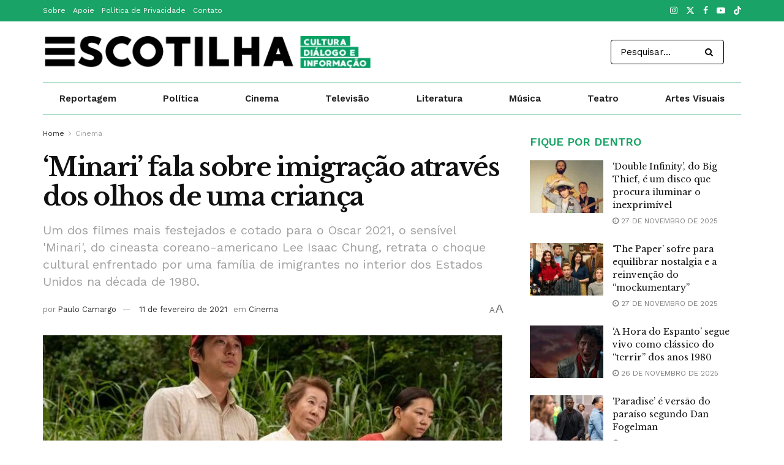

--- FILE ---
content_type: text/html; charset=UTF-8
request_url: https://escotilha.com.br/cinema/filme-minari-lee-isaac-chung-resenha-critica/
body_size: 51244
content:
<!doctype html>
<!--[if lt IE 7]> <html class="no-js lt-ie9 lt-ie8 lt-ie7" lang="pt-BR"> <![endif]-->
<!--[if IE 7]>    <html class="no-js lt-ie9 lt-ie8" lang="pt-BR"> <![endif]-->
<!--[if IE 8]>    <html class="no-js lt-ie9" lang="pt-BR"> <![endif]-->
<!--[if IE 9]>    <html class="no-js lt-ie10" lang="pt-BR"> <![endif]-->
<!--[if gt IE 8]><!--> <html class="no-js" lang="pt-BR"> <!--<![endif]-->
<head>
    <meta http-equiv="Content-Type" content="text/html; charset=UTF-8" />
    <meta name='viewport' content='width=device-width, initial-scale=1, user-scalable=yes' />
    <link rel="profile" href="http://gmpg.org/xfn/11" />
    <link rel="pingback" href="https://escotilha.com.br/xmlrpc.php" />
    <style id="jetpack-boost-critical-css">@media all{@font-face{font-family:FontAwesome;font-display:swap;font-weight:400;font-style:normal}.fa{display:inline-block;font:normal normal normal 14px/1 FontAwesome;font-size:inherit;text-rendering:auto;-webkit-font-smoothing:antialiased;-moz-osx-font-smoothing:grayscale}.fa-search:before{content:""}.fa-clock-o:before{content:""}.fa-share:before{content:""}.fa-twitter:before{content:""}.fa-facebook:before{content:""}.fa-bars:before{content:""}.fa-linkedin:before{content:""}.fa-angle-right:before{content:""}.fa-angle-up:before{content:""}.fa-youtube-play:before{content:""}.fa-instagram:before{content:""}.fa-facebook-official:before{content:""}.fa-whatsapp:before{content:""}.fa-telegram:before{content:""}}@media all{@font-face{font-display:swap;font-family:jegicon;font-style:normal;font-weight:400}[class^=jegicon-]:before{font-family:jegicon!important;font-style:normal!important;font-variant:normal!important;font-weight:400!important;text-transform:none!important;speak:none;line-height:1;-webkit-font-smoothing:antialiased;-moz-osx-font-smoothing:grayscale}.jegicon-cross:before{content:"d"}a,article,b,body,div,em,form,h1,h2,h3,html,i,img,li,p,span,strong,ul{border:0;font-size:100%;font:inherit;margin:0;padding:0;vertical-align:baseline}article{display:block}body{line-height:1}ul{list-style:none}body{background:#fff;color:#53585c;font-family:Helvetica Neue,Helvetica,Roboto,Arial,sans-serif;font-size:14px;line-height:1.6em;-webkit-font-smoothing:antialiased;-moz-osx-font-smoothing:grayscale;overflow-anchor:none}body,html{height:100%;margin:0}a{color:#f70d28;text-decoration:none}img{vertical-align:middle}img{max-width:100%;-ms-interpolation-mode:bicubic;height:auto}button,input{font:inherit}.clearfix:after,.container:after,.jeg_block_heading:after,.jeg_postblock:after,.row:after{clear:both;content:"";display:table}h1,h2,h3{color:#212121;text-rendering:optimizeLegibility}h1{font-size:2.25em;letter-spacing:-.02em;line-height:1.25;margin:.67em 0 .5em}h2{font-size:1.953em;line-height:1.35;margin:.83em 0 .5em}h3{font-size:1.563em;line-height:1.4;margin:1em 0 .5em}b,strong{font-weight:700}em,i{font-style:italic}p{margin:0 0 1.75em;text-rendering:optimizeLegibility}@media (max-width:767px){.container{width:98%;width:calc(100% - 10px)}}@media (max-width:479px){.container{width:100%}}@media (min-width:768px){.container{max-width:750px}}@media (min-width:992px){.container{max-width:970px}}@media (min-width:1200px){.container{max-width:1170px}}.container{margin-left:auto;margin-right:auto;padding-left:15px;padding-right:15px}.row{margin-left:-15px;margin-right:-15px}.col-md-4,.col-md-8{min-height:1px;padding-left:15px;padding-right:15px;position:relative}@media (min-width:992px){.col-md-4,.col-md-8{float:left}.col-md-8{width:66.66666667%}.col-md-4{width:33.33333333%}}*{-webkit-box-sizing:border-box;-moz-box-sizing:border-box;box-sizing:border-box}.jeg_viewport{position:relative}.jeg_container{margin:0 auto;padding:0;width:auto}.jeg_content{background:#fff}.jeg_content{padding:30px 0 40px}.jeg_sidebar{padding-left:30px}.theiaStickySidebar{-webkit-backface-visibility:hidden}.post-ajax-overlay{background:#f5f5f5;bottom:0;display:none;left:0;position:absolute;right:0;top:0;z-index:5}.post-ajax-overlay .jnews_preloader_circle_outer{left:0;margin-left:170px;position:fixed;top:50%;width:100%}.post-ajax-overlay .jeg_preloader.dot{left:50%;margin-left:170px;margin-top:40px;position:fixed;top:50%}.post-ajax-overlay .jeg_preloader.square{left:50%;margin-left:170px;margin-top:0;position:fixed;top:50%}input:not([type=submit]){background:#fff;border:1px solid #e0e0e0;border-radius:0;box-shadow:none;display:inline-block;font-size:14px;font-weight:300;height:40px;margin:0;max-width:100%;outline:0;padding:7px 14px;width:100%}.btn{-webkit-appearance:none;background:#f70d28;border:none;border-radius:0;color:#fff;display:inline-block;font-size:13px;font-weight:700;height:40px;letter-spacing:1px;line-height:40px;outline:0;padding:0 20px;text-transform:uppercase}.jeg_header{position:relative}.jeg_header .container{height:100%}.jeg_nav_row{-webkit-align-items:center;-js-display:flex;display:-webkit-flex;display:-ms-flexbox;display:flex;-webkit-flex-flow:row nowrap;-ms-flex-flow:row nowrap;flex-flow:row nowrap;position:relative;-ms-flex-align:center;align-items:center;-webkit-justify-content:space-between;-ms-flex-pack:justify;height:100%;justify-content:space-between}.jeg_nav_grow{-webkit-box-flex:1;-ms-flex:1;flex:1}.jeg_nav_normal{-webkit-box-flex:0 0 auto;-ms-flex:0 0 auto;flex:0 0 auto}.item_wrap{-webkit-align-items:center;display:inline-block;display:-webkit-flex;display:-ms-flexbox;display:flex;-webkit-flex-flow:row wrap;-ms-flex-flow:row wrap;flex-flow:row wrap;width:100%;-ms-flex-align:center;align-items:center}.jeg_nav_left{margin-right:auto}.jeg_nav_right{margin-left:auto}.jeg_nav_center{margin:0 auto}.jeg_nav_alignleft{justify-content:flex-start}.jeg_nav_alignright{justify-content:flex-end}.jeg_nav_aligncenter{justify-content:center}.jeg_topbar{background:#f5f5f5;border-bottom:1px solid #e0e0e0;color:#757575;font-size:12px;position:relative;z-index:11;-webkit-font-smoothing:auto;-moz-osx-font-smoothing:auto}.jeg_topbar .jeg_nav_item{border-right:1px solid #e0e0e0;padding:0 12px}.jeg_topbar.dark{background:#212121;border-bottom-width:0;color:#f5f5f5}.jeg_topbar.dark,.jeg_topbar.dark .jeg_nav_item{border-color:hsla(0,0%,100%,.15)}.jeg_topbar .jeg_nav_item:last-child{border-right-width:0}.jeg_topbar .jeg_nav_row{height:34px;line-height:34px}.jeg_midbar{background-color:#fff;border-bottom:0 solid #e8e8e8;height:140px;position:relative;z-index:10}.jeg_midbar .jeg_nav_item{padding:0 14px}.jeg_navbar{background:#fff;border-bottom:1px solid #e8e8e8;border-top:0 solid #e8e8e8;-webkit-box-sizing:content-box;box-sizing:content-box;line-height:50px;position:relative;z-index:9}.jeg_navbar:first-child{z-index:10}.jeg_navbar .jeg_nav_item{padding:0 14px}.jeg_nav_item:first-child{padding-left:0}.jeg_nav_item:last-child{padding-right:0}.jeg_navbar_boxed{background:0 0;border:0}.jeg_navbar_boxed .jeg_nav_row{background:#fff;border:1px solid #e8e8e8;-webkit-box-sizing:content-box;box-sizing:content-box}.jeg_navbar_boxed:after{display:none}.jeg_navbar_dark:not(.jeg_navbar_boxed){background:#212121}.jeg_navbar_dark .jeg_menu>li>a{color:#fafafa}.jeg_featured{margin-bottom:30px}.jeg_logo{position:relative}.site-title{font-size:60px;letter-spacing:-.02em;line-height:1;margin:0;padding:0}.jeg_mobile_logo .site-title{font-size:34px}.site-title a{color:#212121;display:block}.jeg_logo img{display:block;height:auto;image-rendering:optimizeQuality}.jeg_nav_left .jeg_logo{margin-right:7px}.jeg_nav_left .jeg_logo:last-child{margin-right:28px}.jeg_topbar .jeg_social_icon_block.nobg a .fa{font-size:14px}.jeg_topbar .jeg_social_icon_block.nobg a .jeg-icon svg{height:14px}.btn .fa{font-size:14px;margin-right:2px}.jeg_topbar .socials_widget a{margin:0 5px 0 0}.jeg_topbar .socials_widget a .fa,.jeg_topbar .socials_widget a .jeg-icon{line-height:26px;width:26px}.jeg_topbar .socials_widget.nobg a{margin-right:14px}.jeg_topbar .socials_widget.nobg a:last-child{margin-right:0}.jeg_topbar .socials_widget.nobg a .fa{font-size:14px}.jeg_search_wrapper{position:relative}.jeg_search_wrapper .jeg_search_form{display:block;line-height:normal;min-width:60%;position:relative}.jeg_search_toggle{color:#212121;display:block;text-align:center}.jeg_midbar .jeg_search_toggle{font-size:18px;line-height:50px;min-width:16px}.jeg_search_wrapper .jeg_search_input{height:40px;padding:.5em 30px .5em 14px;vertical-align:middle;width:100%}.jeg_search_wrapper .jeg_search_button{background:0 0;border:0;bottom:0;color:#212121;font-size:14px;height:auto;line-height:normal;min-height:unset;outline:0;padding:0 10px;position:absolute;right:0;top:0}.jeg_search_no_expand .jeg_search_toggle{display:none}.jeg_search_no_expand.rounded .jeg_search_input{border-radius:4px}.jeg_midbar .jeg_search_no_expand .jeg_search_input{font-size:15px;padding:.5em 35px .5em 15px}.jeg_midbar .jeg_search_wrapper .jeg_search_button{padding-right:15px}.jeg_search_hide{display:none}.jeg_search_result{background:#fff;border:1px solid #eee;-webkit-box-shadow:0 1px 4px rgba(0,0,0,.09);box-shadow:0 1px 4px rgba(0,0,0,.09);height:0;line-height:1;opacity:0;padding:0;position:absolute;right:-4px;top:100%;visibility:hidden;width:325px;z-index:9}.jeg_header .jeg_search_result{z-index:10}.jeg_search_no_expand .jeg_search_result{height:auto;margin-top:0;min-width:100%;opacity:1;right:0;visibility:visible}.jeg_search_result.with_result .search-all-button{overflow:hidden}.jeg_search_result .search-link{border-top:1px solid #eee;display:none;font-size:12px;padding:12px 15px;text-align:center}.jeg_search_result .search-link .fa{margin-right:5px}.jeg_search_result.with_result .search-all-button{display:block}.jeg_menu>li{float:left;padding-right:1.2em;position:relative;text-align:left}.jeg_menu>li:last-child{padding-right:0}.jeg_navbar.jeg_navbar_dark .jeg_menu>li>a{color:#f5f5f5}.jeg_topbar .jeg_menu>li>a{color:inherit}.jeg_menu a{display:block}.jeg_menu a{position:relative}.jeg_main_menu>li{float:left;list-style:none;margin:0;padding:0}.jeg_main_menu>li>a{color:#212121;display:block;font-size:1em;font-weight:700;line-height:50px;margin:0;padding:0 16px;position:relative;text-transform:uppercase;white-space:nowrap}.jeg_navbar_fitwidth .jeg_main_menu_wrapper{width:100%}.jeg_navbar_fitwidth .jeg_mainmenu_wrap{-webkit-box-flex:1;-ms-flex:1;flex:1}.jeg_navbar_fitwidth .jeg_main_menu{display:-ms-flexbox;display:-webkit-box;display:flex;-ms-flex-wrap:wrap;flex-wrap:wrap;float:none;-ms-flex-align:start;-webkit-box-align:start;align-items:flex-start}.jeg_navbar_fitwidth .jeg_main_menu>li{-ms-flex:1 1 auto;float:none;-webkit-box-flex:1;flex:1 1 auto}.jeg_navbar_fitwidth .jeg_main_menu>li>a{text-align:center;width:100%}.jeg_menu_style_5>li{padding-right:22px}.jeg_menu_style_5>li:last-child{padding-right:0}.jeg_menu_style_5>li>a{padding:0}.jeg_navbar_mobile_wrapper,.jeg_navbar_mobile_wrapper .sticky_blankspace{display:none}.jeg_stickybar{left:auto;margin:0 auto;opacity:0;position:fixed;top:0;visibility:hidden;width:100%;z-index:9997}.jeg_stickybar[data-mode=fixed]{-webkit-transform:translate3d(0,-130%,0);transform:translate3d(0,-130%,0)}.jeg_topbar .jeg_menu>li{padding-right:12px}.jeg_topbar .jeg_menu>li:last-child{padding-right:0}.jeg_topbar,.jeg_topbar.dark{border-top-style:solid}.module-preloader,.newsfeed_preloader{bottom:0;height:16px;left:0;margin:auto;position:absolute;right:0;top:0;width:16px}.jeg_preloader span{background-color:#999;border-radius:100%;height:16px;position:absolute;top:0;width:16px}.jeg_preloader span:first-of-type{left:-22px}.jeg_preloader span:last-of-type{left:22px}.jeg_navbar_mobile{background:#fff;box-shadow:0 2px 6px rgba(0,0,0,.1);display:none;position:relative;top:0;transform:translateZ(0)}.jeg_navbar_mobile .container{height:100%;width:100%}.jeg_mobile_bottombar{border-style:solid;height:60px;line-height:60px}.jeg_mobile_bottombar .jeg_nav_item{padding:0 10px}.jeg_navbar_mobile .jeg_nav_left .jeg_nav_item:first-child{padding-left:0}.jeg_mobile_bottombar.dark{background:#000;color:#212121}.jeg_mobile_bottombar.dark a{color:#212121}.jeg_mobile_bottombar.dark .toggle_btn{color:#fff}.jeg_navbar_mobile .toggle_btn{color:#212121;display:block;font-size:22px}.jeg_mobile_logo a{display:block}.jeg_mobile_logo img{display:block;max-height:40px;width:auto}.jeg_aside_copyright{color:#757575;font-size:11px;letter-spacing:.5px}.jeg_aside_copyright p{margin-bottom:1.2em}.jeg_aside_copyright p:last-child{margin-bottom:0}.jeg_mobile_wrapper .jeg_search_no_expand .jeg_search_input{box-shadow:inset 0 2px 2px rgba(0,0,0,.05)}.jeg_mobile_wrapper .jeg_search_result{border-left:0;border-right:0;right:0;width:100%}.jeg_bg_overlay{background:#000;background:-webkit-linear-gradient(180deg,#000,#434343);background:linear-gradient(180deg,#000,#434343);bottom:0;content:"";display:block;opacity:0;position:fixed;top:0;visibility:hidden;width:100%;z-index:9998}.jeg_mobile_wrapper{background:#fff;display:block;height:100%;left:0;opacity:0;overflow-x:hidden;overflow-y:auto;position:fixed;top:0;-webkit-transform:translate3d(-100%,0,0);transform:translate3d(-100%,0,0);width:320px;z-index:9999}.jeg_menu_close{color:#fff;font-size:16px;opacity:0;padding:0;position:fixed;right:15px;top:15px;-webkit-transform:rotate(-90deg);transform:rotate(-90deg);visibility:hidden;z-index:9999}@media only screen and (min-width:1023px){.jeg_menu_close{font-size:20px;padding:20px}}.jeg_mobile_wrapper .nav_wrap{display:flex;flex-direction:column;min-height:100%;position:relative}.jeg_mobile_wrapper .nav_wrap:before{bottom:0;content:"";left:0;min-height:100%;position:absolute;right:0;top:0;z-index:-1}.jeg_mobile_wrapper .item_main{flex:1}.jeg_mobile_wrapper .item_bottom{-webkit-box-pack:end;-ms-flex-pack:end;justify-content:flex-end}.jeg_aside_item{border-bottom:1px solid #eee;display:block;padding:20px}.item_bottom .jeg_aside_item{border-bottom:0;padding:10px 20px}.item_bottom .jeg_aside_item:first-child{padding-top:20px}.item_bottom .jeg_aside_item:last-child{padding-bottom:20px}.jeg_aside_item:last-child{border-bottom:0}.jeg_aside_item:after{clear:both;content:"";display:table}.jeg_navbar_mobile_wrapper{position:relative;z-index:9}.jeg_mobile_menu li a{color:#212121;display:block;font-size:18px;font-weight:700;line-height:1.444em;margin-bottom:15px;position:relative}.jeg_mobile_wrapper .socials_widget{display:-webkit-box;display:-ms-flexbox;display:flex;width:100%}.jeg_mobile_wrapper .socials_widget a{display:block;margin-bottom:0!important}.module-overlay{background:hsla(0,0%,100%,.9);display:none;height:100%;left:0;position:absolute;top:0;width:100%;z-index:5}.module-preloader{bottom:0;height:16px;left:0;margin:auto;position:absolute;right:0;top:0;width:16px}.jeg_block_heading{margin-bottom:30px;position:relative}.jeg_block_title{color:#212121;float:left;font-size:16px;font-weight:700;line-height:normal;margin:0}.jeg_block_title span{display:inline-block;height:36px;line-height:36px;padding:0 15px;white-space:nowrap}.jeg_block_heading_8{margin-bottom:15px}.jeg_block_heading_8 .jeg_block_title{font-size:18px}.jeg_block_heading_8 .jeg_block_title span{padding:0}.jeg_block_heading_8 .jeg_block_title span{height:30px!important;line-height:30px!important}.jeg_pl_sm{margin-bottom:25px;overflow:hidden}.jeg_pl_sm .jeg_post_title{font-size:15px;font-weight:700;letter-spacing:normal;line-height:1.4em;margin:0 0 5px}.jeg_pl_sm .jeg_thumb{float:left;width:120px}.jeg_pl_sm .jeg_postblock_content{margin-left:120px;padding-left:15px}.jeg_postblock{margin-bottom:20px;position:relative}.jeg_post_title{letter-spacing:-.02em}.jeg_post_title a{color:#212121}.jeg_post_meta{color:#a0a0a0;font-size:11px;text-transform:uppercase}.jeg_post_meta a{color:inherit;font-weight:700}.jeg_meta_date a{font-weight:400}.jeg_meta_author a{color:#f70d28}.jeg_post_meta .fa{color:#2e9fff}.jeg_post_meta>div{display:inline-block}.jeg_post_meta>div:not(:last-of-type){margin-right:1em}.jeg_thumb,.thumbnail-container{overflow:hidden;position:relative;z-index:0}.thumbnail-container{background:#f7f7f7;background-position:50%;background-size:cover;display:block;height:0}.thumbnail-container>img{bottom:0;color:#a0a0a0;left:0;min-height:100%;position:absolute;top:0;width:100%;z-index:-1}.size-715{padding-bottom:71.5%}.thumbnail-container:after{background:#f7f7f7 url(https://escotilha.com.br/wp-content/themes/jnews/assets/dist/image/preloader.gif);background-position:50%;background-size:cover;bottom:0;content:"";height:100%;left:0;opacity:1;position:absolute;right:0;top:0;z-index:-2}.jeg_block_navigation{position:relative}.navigation_overlay{display:none;height:48px;position:relative}.jeg_postblock_21.jeg_col_1o3 .jeg_block_navigation{margin-top:0}.jeg_ad{text-align:center}.jeg_ad .adlink{display:inline-block}.jnews_header_bottom_ads,.jnews_header_top_ads{background:#f5f5f5;position:relative;z-index:8}.jeg_ad_article .ads-wrapper.align-center{margin:1em 0}.jeg_ad .ads_image_phone{display:none}@media (max-width:768px){.jeg_ad .ads_image_phone{display:block}}.widget{margin-bottom:40px}.socials_widget a{display:inline-block;margin:0 10px 10px 0;text-decoration:none!important}.socials_widget a .fa{color:#fff;display:inline-block;font-size:1em;line-height:36px;text-align:center;white-space:nowrap;width:38px}.socials_widget .fa{font-size:16px}.socials_widget.nobg a .fa{background:0 0!important;font-size:18px;height:auto;line-height:inherit;width:auto}.socials_widget a .jeg-icon{display:inline-block;line-height:36px;text-align:center;white-space:nowrap;width:38px}.socials_widget .jeg-icon svg{height:16px;position:relative;top:2px;fill:#fff}.socials_widget span{display:inline-block;margin-left:.5em}.socials_widget.nobg a{margin:0 20px 15px 0}.socials_widget a:last-child{margin-right:0}.socials_widget.nobg a .jeg-icon{background:0 0!important;height:auto;line-height:inherit;width:auto}.socials_widget.nobg a .jeg-icon svg{height:18px}.jeg_social_icon_block.socials_widget a .jeg-icon svg{height:16px}.socials_widget .jeg-icon{margin:0}.socials_widget .jeg_facebook .fa{background:#45629f}.socials_widget .jeg_twitter .fa{background:#000}.socials_widget .jeg_instagram .fa{background:#e4405f}.socials_widget .jeg_youtube .fa{background:#c61d23}.socials_widget .jeg_tiktok .jeg-icon{background:#000}.fa-twitter:before{content:none!important}.socials_widget.nobg .jeg_facebook .fa{color:#45629f}.socials_widget.nobg .jeg_instagram .fa{color:#e4405f}.socials_widget.nobg .jeg_youtube .fa{color:#c61d23}.socials_widget.nobg .jeg_twitter .jeg-icon svg{fill:#000}.socials_widget.nobg .jeg-icon.icon-tiktok svg{fill:#000}.jeg_breadcrumbs{margin-bottom:20px}.jeg_singlepage .jeg_breadcrumbs{margin:-10px auto 20px}#breadcrumbs{color:#a0a0a0;font-size:12px;margin:0}#breadcrumbs a{color:#53585c}#breadcrumbs .fa{padding:0 3px}#breadcrumbs .breadcrumb_last_link a{color:#a0a0a0}.jeg_sharelist{-webkit-align-items:flex-start;display:-webkit-flex;display:-ms-flexbox;display:flex;-webkit-flex-wrap:wrap;-ms-flex-wrap:wrap;flex-wrap:wrap;float:none;-ms-flex-align:start;align-items:flex-start}.jeg_share_button{margin-bottom:30px}.jeg_share_button a{background:#212121;border-radius:3px;color:#fff;display:-webkit-flex;display:-ms-flexbox;display:flex;-webkit-flex:1;-ms-flex:1;flex:1;float:left;height:38px;-webkit-justify-content:center;line-height:38px;margin:0 5px 5px 0;max-width:44px;padding:0 10px;text-align:center;white-space:nowrap;width:44px;-ms-flex-pack:center;-webkit-backface-visibility:hidden;backface-visibility:hidden;justify-content:center}.jeg_share_button a:last-child{margin-right:0}.jeg_share_button a.expanded{max-width:none;padding:0 12px;width:auto}.jeg_share_button a>span{display:none;font-size:13px;font-weight:700;margin-left:10px}.jeg_share_button a.expanded>span{display:inline;position:relative}.jeg_share_button .fa{color:#fff;font-size:18px;line-height:inherit}.jeg_share_button .jeg_btn-facebook{background:#45629f}.jeg_share_button .jeg_btn-twitter{background:#000;fill:#fff}.jeg_share_button .jeg_btn-linkedin{background:#0083bb}.jeg_share_button .jeg_btn-telegram{background:#08c}.jeg_share_button .jeg_btn-toggle{background:#bdbdbd}.jeg_share_button .jeg_btn-whatsapp{background:#075e54}.jeg_share_button svg{position:relative;top:2px}.jeg_share_button .jeg_btn-twitter .fa{width:38px}.share-secondary{display:none}@media only screen and (min-width:1024px){.with-share .content-inner{margin-left:90px}.jeg_share_button.share-float{left:0;margin-bottom:0;position:absolute!important;top:0}.jeg_share_button.share-float a.expanded>span{display:none}.jeg_share_button.share-float .jeg_sharelist{display:block}.jeg_share_button.share-float a{border-radius:0;display:block;float:none;height:48px;line-height:48px;margin:0;max-width:none;width:56px}.jeg_share_button.share-float .fa{font-size:20px}.jeg_share_button.share-float.share-monocrhome a{background:#2e9fff;border-radius:0;margin:0}}.content-inner>*{padding-left:0;padding-right:0}.jscroll-to-top{-webkit-backface-visibility:hidden;bottom:30px;opacity:0;position:fixed;right:30px;-webkit-transform:translate3d(0,30px,0);-ms-transform:translate3d(0,30px,0);transform:translate3d(0,30px,0);visibility:hidden;z-index:11}.jscroll-to-top>a{background:hsla(0,0%,71%,.15);border:1px solid rgba(0,0,0,.11);border-radius:5px;-webkit-box-shadow:inset 0 0 0 1px hsla(0,0%,100%,.1),0 2px 6px rgba(0,0,0,.1);box-shadow:inset 0 0 0 1px hsla(0,0%,100%,.1),0 2px 6px rgba(0,0,0,.1);color:#a0a0a0;display:block;font-size:30px;height:46px;line-height:44px;opacity:.8;text-align:center;width:46px}@media only screen and (max-width:1024px){.jscroll-to-top{bottom:50px}}.jeg_footer_social .socials_widget span{font-weight:700;text-transform:uppercase}.jeg_social_icon_block.nobg a .fa{font-size:16px}.jeg_social_icon_block a{margin-bottom:0!important}.preloader_type .jeg_preloader{display:none}.preloader_type{height:100%;position:relative;width:100%}.preloader_type.preloader_dot .jeg_preloader.dot{display:block}.jnews_preloader_circle_outer{margin-top:-30px;position:absolute;top:50%;width:100%}.jnews_preloader_circle_inner{border:.4em solid rgba(0,0,0,.2);border-left-color:rgba(0,0,0,.6);font-size:15px;margin:0 auto;position:relative;text-indent:-9999em;-webkit-transform:translateZ(0);-ms-transform:translateZ(0);transform:translateZ(0)}.jnews_preloader_circle_inner,.jnews_preloader_circle_inner:after{border-radius:50%;height:60px;width:60px}.jeg_square{border:4px solid #555;display:inline-block;height:30px;position:relative;top:50%;width:30px}.jeg_square_inner{background-color:#555;display:inline-block;vertical-align:top;width:100%}.jeg_meta_author.coauthor .meta_text{margin-right:.25em}.entry-header .jeg_post_title{color:#212121;font-size:3em;font-weight:700;letter-spacing:-.04em;line-height:1.15;margin:0 0 .4em}.entry-header .jeg_post_subtitle{color:#a0a0a0;font-size:20px;line-height:1.4em;margin-bottom:20px}.entry-header{margin:0 0 30px}.entry-header .jeg_meta_container{position:relative}.entry-header .jeg_post_meta{color:#a0a0a0;display:block;font-size:13px;text-transform:none}.entry-header .jeg_post_meta_1{align-content:flex-start;-ms-align-items:center;align-items:center;display:-webkit-box;display:-moz-box;display:-ms-flexbox;display:-webkit-flex;display:flex}.entry-header .jeg_meta_author+.jeg_meta_date:before{content:"—";margin-right:10px}.entry-header .meta_right{flex:1 0 auto;margin-left:auto;text-align:right}.entry-header .meta_left>div{display:inline-block}.entry-header .meta_left>div:not(:last-of-type){margin-right:6px}.entry-header .meta_right>div{display:inline-block;font-size:18px;margin-left:15px}.meta_right .jeg_meta_zoom{display:inline-flex;font-family:arial;text-align:center}.jeg_meta_zoom .zoom-dropdown{position:relative}.jeg_meta_zoom .zoom-dropdown .zoom-icon{color:#707070;display:block}.jeg_meta_zoom .zoom-dropdown .zoom-icon span{background:0 0;display:inline-block;margin:-2px}.zoom-icon-small{font-size:.8rem}.zoom-icon-big{font-size:1.2rem}.jeg_meta_zoom .zoom-item-wrapper{display:none;left:50%;padding-top:15px;position:absolute;transform:translateX(-55%);white-space:nowrap;z-index:9}.jeg_meta_zoom .zoom-item-wrapper:after{border-bottom:10px solid #fff;border-left:10px solid transparent;border-right:10px solid transparent;content:"";height:0;position:absolute;top:5px;width:0}.jeg_meta_zoom .zoom-item{background:#fff;box-shadow:0 4px 8px 0 rgba(0,0,0,.2),0 6px 20px 0 rgba(0,0,0,.19);transform:translateX(-35%)}.jeg_meta_zoom .zoom-item-wrapper button{background-color:#fff;border:none;color:#1e90ff;outline:0;padding-bottom:5px;width:70px}.jeg_meta_zoom .zoom-item .zoom-out{border-right:.1px solid #f0f0f0;font-size:1rem;padding-top:10px}.jeg_meta_zoom .zoom-item .zoom-in{font-size:1.5rem;padding-top:5px}.zoom-bar-container{background-color:#f0f0f0;height:2px}.jeg_meta_zoom .zoom-bar-container .zoom-bar{background-color:#1e90ff;height:100%;width:0}.jeg_meta_zoom .zoom-item-wrapper .zoom-reset{border:none;color:#909090;font-size:.9rem;padding:5px 0;width:100%}.jeg_featured .wp-caption-text{color:#a0a0a0;font-size:11px;margin:3px 0 0;text-align:right}.entry-content{margin-bottom:30px;position:relative}.entry-content .content-inner.jeg_link_underline a{text-decoration:underline}.single .content-inner{color:#333;font-size:16px;line-height:1.625em;word-break:normal;-ms-word-wrap:break-word;word-wrap:break-word}.single .content-inner:after{clear:both;content:"";display:table}.entry-content em{font-style:italic}.entry-content:after{clear:both;content:"";display:block}.content-inner p{margin:0 0 1.25em}@media only screen and (max-width:1024px){.entry-header .jeg_post_title{font-size:2.4em}}@media only screen and (max-width:768px){.entry-header .jeg_post_title{font-size:2.4em!important;line-height:1.15!important}.entry-header .jeg_post_subtitle{font-size:18px;margin:-5px 0 15px}.entry-header,.jeg_featured,.jeg_share_button{margin-bottom:20px}.entry-content p{margin-bottom:1em}}@media only screen and (max-width:767px){.entry-header .jeg_post_title{font-size:32px!important}.entry-header .meta_right>div{font-size:16px}}@media only screen and (max-width:568px){.entry-header .jeg_meta_category{display:none!important}}@media only screen and (max-width:480px){.entry-header,.jeg_featured,.jeg_share_button,.jeg_share_button.share-float .jeg_sharelist{margin-bottom:15px}.jeg_share_button.share-float{margin-bottom:0}.entry-header .jeg_meta_category{display:none!important}}.jeg_block_container{display:block;height:100%;overflow:hidden;position:relative;z-index:1}@media only screen and (max-width:1024px){.jeg_header{display:none}.jeg_navbar_mobile,.jeg_navbar_mobile_wrapper{display:block}.jeg_navbar_mobile_wrapper{display:block}.jeg_sidebar{padding:0 15px!important}.jeg_footer_social .socials_widget span{font-size:11px;letter-spacing:1px}}@media only screen and (max-width:768px){.jeg_footer_social .socials_widget span{display:none}.jeg_singlepage .jeg_breadcrumbs{margin:0 auto 15px}}@media only screen and (min-width:768px) and (max-width:1023px){.jeg_block_heading{margin-bottom:20px}.jeg_block_title span{font-size:13px}.jeg_block_title span{height:30px!important;line-height:30px!important}.jeg_share_button a>span{font-size:11px}.jeg_share_button a{height:32px;line-height:32px;max-width:32px;width:32px}.jeg_share_button .fa{font-size:14px}}@media only screen and (max-width:767px){.jeg_content{padding:20px 0 30px}.jeg_breadcrumbs,.jeg_postblock{margin-bottom:10px}.jeg_block_heading{margin-bottom:25px}.jeg_sidebar .widget{margin-bottom:30px}#breadcrumbs{font-size:12px}.jeg_singlepage .jeg_breadcrumbs{margin-bottom:.5em}}@media only screen and (max-width:568px){.jeg_share_button .fa{font-size:18px}.jeg_share_button a>span{margin-left:6px}}@media only screen and (max-width:480px){.jeg_block_heading,.jeg_postblock{margin-bottom:20px}.jeg_share_button a>span{display:none!important}.jeg_share_button a{height:32px;line-height:32px;max-width:none!important;width:auto!important}.jeg_share_button .fa{font-size:14px}}@media only screen and (max-width:320px){.jeg_mobile_wrapper{width:275px}.jeg_mobile_menu li a{font-size:16px;margin-bottom:12px}.jeg_mobile_wrapper .socials_widget.nobg a .fa{font-size:16px}.jeg_mobile_wrapper .socials_widget.nobg a .jeg-icon svg{height:16px}}@media only screen and (min-width:768px){.widget_jnews_module_block_21 .jeg_col_1o3 .jeg_post:last-child,.widget_jnews_module_block_21 .jeg_postblock{margin-bottom:0}}@media only screen and (max-width:1024px){.jeg_pl_sm{margin-bottom:20px}.jeg_pl_sm .jeg_post_title{font-size:13px}.jeg_pl_sm .jeg_thumb{width:100px}.jeg_pl_sm .jeg_postblock_content{margin-left:100px}}@media only screen and (min-width:768px) and (max-width:1023px){.jeg_post_meta{font-size:10px}.jeg_pl_sm .jeg_thumb{width:80px}.jeg_pl_sm .jeg_postblock_content{margin-left:80px;padding-left:10px}}@media only screen and (max-width:767px){.jeg_block_heading{margin-bottom:20px}.jeg_pl_sm .jeg_post_title{font-size:14px}}@media only screen and (max-width:667px){.jeg_pl_sm .jeg_thumb{width:80px}.jeg_pl_sm .jeg_postblock_content{margin-left:80px}}@media only screen and (max-width:480px){.jeg_post_meta{font-size:10px;text-rendering:auto}}@media only screen and (max-width:320px){.jeg_pl_sm .jeg_post_title{font-size:13px;line-height:normal}}}@media all{.jeg_navbar_boxed .jeg_nav_row{border-left:0;border-right:0}.jeg_main_menu>li>a{font-size:15px;font-weight:600;text-transform:none;letter-spacing:normal}.jeg_post_meta{color:grey;font-size:12px}.jeg_post_meta a{font-weight:400}.entry-header .jeg_meta_author a{color:#111}.entry-header .jeg_post_meta a,.jeg_meta_author a{color:#333}.entry-header .jeg_post_meta{color:grey}.entry-header .jeg_meta_author,.jeg_meta_author{text-transform:none}.jeg_post_meta .fa{color:inherit!important}.jeg_share_button a,.jscroll-to-top>a{border-radius:0}.jeg_pl_sm .jeg_post_title{font-size:14px;font-weight:400;line-height:21px;margin-bottom:4px}@media only screen and (max-width:480px){.entry-header .jeg_post_title{font-size:30px;line-height:1.3em!important}}}@media all{.jeg_sharelist a svg{position:relative;top:3px}.jeg_share_float_container .jeg_sharelist a svg{right:2px;top:0}.jeg_sharelist a svg{fill:#fff}}@media all{ul{box-sizing:border-box}.entry-content{counter-reset:footnotes}}</style><meta name='robots' content='index, follow, max-image-preview:large, max-snippet:-1, max-video-preview:-1' />
	<style>img:is([sizes="auto" i], [sizes^="auto," i]) { contain-intrinsic-size: 3000px 1500px }</style>
				
			
	<!-- This site is optimized with the Yoast SEO Premium plugin v26.3 (Yoast SEO v26.3) - https://yoast.com/wordpress/plugins/seo/ -->
	<title>&#039;Minari&#039; fala sobre imigração através dos olhos de uma criança</title>
	<meta name="description" content="&#039;Minari&#039;, de Lee Isaac Chung, retrata choque cultural enfrentado por família de imigrantes no interior dos Estados Unidos na década de 80." />
	<link rel="canonical" href="https://escotilha.com.br/cinema/filme-minari-lee-isaac-chung-resenha-critica/" />
	<meta property="og:locale" content="pt_BR" />
	<meta property="og:type" content="article" />
	<meta property="og:title" content="&#039;Minari&#039; fala sobre imigração através dos olhos de uma criança" />
	<meta property="og:description" content="&#039;Minari&#039;, de Lee Isaac Chung, retrata choque cultural enfrentado por família de imigrantes no interior dos Estados Unidos na década de 80." />
	<meta property="og:url" content="https://escotilha.com.br/cinema/filme-minari-lee-isaac-chung-resenha-critica/" />
	<meta property="og:site_name" content="Escotilha" />
	<meta property="article:publisher" content="https://www.facebook.com/escotilhajor" />
	<meta property="article:published_time" content="2021-02-11T05:18:05+00:00" />
	<meta property="article:modified_time" content="2023-09-17T21:35:13+00:00" />
	<meta property="og:image" content="https://escotilha.com.br/wp-content/uploads/2021/02/Minari.jpg" />
	<meta property="og:image:width" content="700" />
	<meta property="og:image:height" content="467" />
	<meta property="og:image:type" content="image/jpeg" />
	<meta name="author" content="Paulo Camargo" />
	<meta name="twitter:card" content="summary_large_image" />
	<meta name="twitter:creator" content="@http://www.twitter.com/PCamargo27" />
	<meta name="twitter:site" content="@escotilha" />
	<meta name="twitter:label1" content="Escrito por" />
	<meta name="twitter:data1" content="Paulo Camargo" />
	<meta name="twitter:label2" content="Est. tempo de leitura" />
	<meta name="twitter:data2" content="3 minutos" />
	<meta name="twitter:label3" content="Written by" />
	<meta name="twitter:data3" content="Paulo Camargo" />
	<script data-jetpack-boost="ignore" type="application/ld+json" class="yoast-schema-graph">{"@context":"https://schema.org","@graph":[{"@type":"WebPage","@id":"https://escotilha.com.br/cinema/filme-minari-lee-isaac-chung-resenha-critica/","url":"https://escotilha.com.br/cinema/filme-minari-lee-isaac-chung-resenha-critica/","name":"'Minari' fala sobre imigração através dos olhos de uma criança","isPartOf":{"@id":"https://escotilha.com.br/#website"},"primaryImageOfPage":{"@id":"https://escotilha.com.br/cinema/filme-minari-lee-isaac-chung-resenha-critica/#primaryimage"},"image":{"@id":"https://escotilha.com.br/cinema/filme-minari-lee-isaac-chung-resenha-critica/#primaryimage"},"thumbnailUrl":"https://escotilha.com.br/wp-content/uploads/2021/02/Minari.jpg","datePublished":"2021-02-11T05:18:05+00:00","dateModified":"2023-09-17T21:35:13+00:00","author":{"@id":"https://escotilha.com.br/#/schema/person/410b24dba63695329ee3671661488deb"},"description":"'Minari', de Lee Isaac Chung, retrata choque cultural enfrentado por família de imigrantes no interior dos Estados Unidos na década de 80.","breadcrumb":{"@id":"https://escotilha.com.br/cinema/filme-minari-lee-isaac-chung-resenha-critica/#breadcrumb"},"inLanguage":"pt-BR","potentialAction":[{"@type":"ReadAction","target":["https://escotilha.com.br/cinema/filme-minari-lee-isaac-chung-resenha-critica/"]}]},{"@type":"ImageObject","inLanguage":"pt-BR","@id":"https://escotilha.com.br/cinema/filme-minari-lee-isaac-chung-resenha-critica/#primaryimage","url":"https://escotilha.com.br/wp-content/uploads/2021/02/Minari.jpg","contentUrl":"https://escotilha.com.br/wp-content/uploads/2021/02/Minari.jpg","width":700,"height":467,"caption":"'Minari' é uma delicada história sobre uma família de imigrantes coreanos nos EUA. Imagem: Divulgação."},{"@type":"BreadcrumbList","@id":"https://escotilha.com.br/cinema/filme-minari-lee-isaac-chung-resenha-critica/#breadcrumb","itemListElement":[{"@type":"ListItem","position":1,"name":"Home","item":"https://escotilha.com.br/"},{"@type":"ListItem","position":2,"name":"&#8216;Minari&#8217; fala sobre imigração através dos olhos de uma criança"}]},{"@type":"WebSite","@id":"https://escotilha.com.br/#website","url":"https://escotilha.com.br/","name":"Escotilha","description":"Cultura, diálogo e informação","potentialAction":[{"@type":"SearchAction","target":{"@type":"EntryPoint","urlTemplate":"https://escotilha.com.br/?s={search_term_string}"},"query-input":{"@type":"PropertyValueSpecification","valueRequired":true,"valueName":"search_term_string"}}],"inLanguage":"pt-BR"},{"@type":"Person","@id":"https://escotilha.com.br/#/schema/person/410b24dba63695329ee3671661488deb","name":"Paulo Camargo","image":{"@type":"ImageObject","inLanguage":"pt-BR","@id":"https://escotilha.com.br/#/schema/person/image/62736be42e797f13db39af5288f7eed2","url":"https://secure.gravatar.com/avatar/7f03f29ec08f86d490e5aea9dae69219553247a06cf6eaa054feab6532f7f3bd?s=96&d=wavatar&r=g","contentUrl":"https://secure.gravatar.com/avatar/7f03f29ec08f86d490e5aea9dae69219553247a06cf6eaa054feab6532f7f3bd?s=96&d=wavatar&r=g","caption":"Paulo Camargo"},"description":"Paulo Camargo é jornalista formado pela Universidade Federal do Paraná - UFPR (1990), mestre em Teoria e Estética do Audiovisual (Universidade de Miami, 2002), onde foi bolsista da Comissão Fulbright, e doutor em Comunicação e Linguagens - Cinema e Audiovisual, pela Universidade Tuiuti do Paraná (UTP, 2018). É professor dos cursos de Jornalismo da Pontifícia Universidade Católica do Paraná (PUCPR) e do Centro Universitário UniBrasil. Foi editor de Cultura, crítico de cinema e repórter especial do jornal Gazeta do Povo (PR), diário no qual atuou entre 1996 e 2014. É integrante da Associação Brasileira de Críticos de Cinema (Abraccine). Trabalhou nos jornais O Estado do Paraná e Folha de S. Paulo.","sameAs":["https://x.com/http://www.twitter.com/PCamargo27"],"url":"https://escotilha.com.br/author/paulocamargo/"}]}</script>
	<!-- / Yoast SEO Premium plugin. -->


<link rel='dns-prefetch' href='//stats.wp.com' />
<link rel='dns-prefetch' href='//fonts.googleapis.com' />
<link rel='preconnect' href='//c0.wp.com' />
<link rel='preconnect' href='https://fonts.gstatic.com' />
<link rel="alternate" type="application/rss+xml" title="Feed para Escotilha &raquo;" href="https://escotilha.com.br/feed/" />
<link rel="alternate" type="application/rss+xml" title="Feed de comentários para Escotilha &raquo;" href="https://escotilha.com.br/comments/feed/" />
<link rel="alternate" type="application/rss+xml" title="Feed de comentários para Escotilha &raquo; &#8216;Minari&#8217; fala sobre imigração através dos olhos de uma criança" href="https://escotilha.com.br/cinema/filme-minari-lee-isaac-chung-resenha-critica/feed/" />
		<!-- This site uses the Google Analytics by ExactMetrics plugin v8.10.1 - Using Analytics tracking - https://www.exactmetrics.com/ -->
							
			
							<!-- / Google Analytics by ExactMetrics -->
		
<style id='wp-emoji-styles-inline-css' type='text/css'>

	img.wp-smiley, img.emoji {
		display: inline !important;
		border: none !important;
		box-shadow: none !important;
		height: 1em !important;
		width: 1em !important;
		margin: 0 0.07em !important;
		vertical-align: -0.1em !important;
		background: none !important;
		padding: 0 !important;
	}
</style>
<noscript><link rel='stylesheet' id='wp-block-library-css' href='https://c0.wp.com/c/6.8.3/wp-includes/css/dist/block-library/style.min.css' type='text/css' media='all' />
</noscript><link rel='stylesheet' id='wp-block-library-css' href='https://c0.wp.com/c/6.8.3/wp-includes/css/dist/block-library/style.min.css' type='text/css' media="not all" data-media="all" onload="this.media=this.dataset.media; delete this.dataset.media; this.removeAttribute( 'onload' );" />
<style id='classic-theme-styles-inline-css' type='text/css'>
/*! This file is auto-generated */
.wp-block-button__link{color:#fff;background-color:#32373c;border-radius:9999px;box-shadow:none;text-decoration:none;padding:calc(.667em + 2px) calc(1.333em + 2px);font-size:1.125em}.wp-block-file__button{background:#32373c;color:#fff;text-decoration:none}
</style>
<style id='co-authors-plus-coauthors-style-inline-css' type='text/css'>
.wp-block-co-authors-plus-coauthors.is-layout-flow [class*=wp-block-co-authors-plus]{display:inline}

</style>
<style id='co-authors-plus-avatar-style-inline-css' type='text/css'>
.wp-block-co-authors-plus-avatar :where(img){height:auto;max-width:100%;vertical-align:bottom}.wp-block-co-authors-plus-coauthors.is-layout-flow .wp-block-co-authors-plus-avatar :where(img){vertical-align:middle}.wp-block-co-authors-plus-avatar:is(.alignleft,.alignright){display:table}.wp-block-co-authors-plus-avatar.aligncenter{display:table;margin-inline:auto}

</style>
<style id='co-authors-plus-image-style-inline-css' type='text/css'>
.wp-block-co-authors-plus-image{margin-bottom:0}.wp-block-co-authors-plus-image :where(img){height:auto;max-width:100%;vertical-align:bottom}.wp-block-co-authors-plus-coauthors.is-layout-flow .wp-block-co-authors-plus-image :where(img){vertical-align:middle}.wp-block-co-authors-plus-image:is(.alignfull,.alignwide) :where(img){width:100%}.wp-block-co-authors-plus-image:is(.alignleft,.alignright){display:table}.wp-block-co-authors-plus-image.aligncenter{display:table;margin-inline:auto}

</style>
<noscript><link rel='stylesheet' id='jnews-faq-css' href='https://escotilha.com.br/wp-content/plugins/jnews-essential/assets/css/faq.css?ver=12.0.3' type='text/css' media='all' />
</noscript><link rel='stylesheet' id='jnews-faq-css' href='https://escotilha.com.br/wp-content/plugins/jnews-essential/assets/css/faq.css?ver=12.0.3' type='text/css' media="not all" data-media="all" onload="this.media=this.dataset.media; delete this.dataset.media; this.removeAttribute( 'onload' );" />
<noscript><link rel='stylesheet' id='mediaelement-css' href='https://c0.wp.com/c/6.8.3/wp-includes/js/mediaelement/mediaelementplayer-legacy.min.css' type='text/css' media='all' />
</noscript><link rel='stylesheet' id='mediaelement-css' href='https://c0.wp.com/c/6.8.3/wp-includes/js/mediaelement/mediaelementplayer-legacy.min.css' type='text/css' media="not all" data-media="all" onload="this.media=this.dataset.media; delete this.dataset.media; this.removeAttribute( 'onload' );" />
<noscript><link rel='stylesheet' id='wp-mediaelement-css' href='https://c0.wp.com/c/6.8.3/wp-includes/js/mediaelement/wp-mediaelement.min.css' type='text/css' media='all' />
</noscript><link rel='stylesheet' id='wp-mediaelement-css' href='https://c0.wp.com/c/6.8.3/wp-includes/js/mediaelement/wp-mediaelement.min.css' type='text/css' media="not all" data-media="all" onload="this.media=this.dataset.media; delete this.dataset.media; this.removeAttribute( 'onload' );" />
<style id='jetpack-sharing-buttons-style-inline-css' type='text/css'>
.jetpack-sharing-buttons__services-list{display:flex;flex-direction:row;flex-wrap:wrap;gap:0;list-style-type:none;margin:5px;padding:0}.jetpack-sharing-buttons__services-list.has-small-icon-size{font-size:12px}.jetpack-sharing-buttons__services-list.has-normal-icon-size{font-size:16px}.jetpack-sharing-buttons__services-list.has-large-icon-size{font-size:24px}.jetpack-sharing-buttons__services-list.has-huge-icon-size{font-size:36px}@media print{.jetpack-sharing-buttons__services-list{display:none!important}}.editor-styles-wrapper .wp-block-jetpack-sharing-buttons{gap:0;padding-inline-start:0}ul.jetpack-sharing-buttons__services-list.has-background{padding:1.25em 2.375em}
</style>
<style id='global-styles-inline-css' type='text/css'>
:root{--wp--preset--aspect-ratio--square: 1;--wp--preset--aspect-ratio--4-3: 4/3;--wp--preset--aspect-ratio--3-4: 3/4;--wp--preset--aspect-ratio--3-2: 3/2;--wp--preset--aspect-ratio--2-3: 2/3;--wp--preset--aspect-ratio--16-9: 16/9;--wp--preset--aspect-ratio--9-16: 9/16;--wp--preset--color--black: #000000;--wp--preset--color--cyan-bluish-gray: #abb8c3;--wp--preset--color--white: #ffffff;--wp--preset--color--pale-pink: #f78da7;--wp--preset--color--vivid-red: #cf2e2e;--wp--preset--color--luminous-vivid-orange: #ff6900;--wp--preset--color--luminous-vivid-amber: #fcb900;--wp--preset--color--light-green-cyan: #7bdcb5;--wp--preset--color--vivid-green-cyan: #00d084;--wp--preset--color--pale-cyan-blue: #8ed1fc;--wp--preset--color--vivid-cyan-blue: #0693e3;--wp--preset--color--vivid-purple: #9b51e0;--wp--preset--gradient--vivid-cyan-blue-to-vivid-purple: linear-gradient(135deg,rgba(6,147,227,1) 0%,rgb(155,81,224) 100%);--wp--preset--gradient--light-green-cyan-to-vivid-green-cyan: linear-gradient(135deg,rgb(122,220,180) 0%,rgb(0,208,130) 100%);--wp--preset--gradient--luminous-vivid-amber-to-luminous-vivid-orange: linear-gradient(135deg,rgba(252,185,0,1) 0%,rgba(255,105,0,1) 100%);--wp--preset--gradient--luminous-vivid-orange-to-vivid-red: linear-gradient(135deg,rgba(255,105,0,1) 0%,rgb(207,46,46) 100%);--wp--preset--gradient--very-light-gray-to-cyan-bluish-gray: linear-gradient(135deg,rgb(238,238,238) 0%,rgb(169,184,195) 100%);--wp--preset--gradient--cool-to-warm-spectrum: linear-gradient(135deg,rgb(74,234,220) 0%,rgb(151,120,209) 20%,rgb(207,42,186) 40%,rgb(238,44,130) 60%,rgb(251,105,98) 80%,rgb(254,248,76) 100%);--wp--preset--gradient--blush-light-purple: linear-gradient(135deg,rgb(255,206,236) 0%,rgb(152,150,240) 100%);--wp--preset--gradient--blush-bordeaux: linear-gradient(135deg,rgb(254,205,165) 0%,rgb(254,45,45) 50%,rgb(107,0,62) 100%);--wp--preset--gradient--luminous-dusk: linear-gradient(135deg,rgb(255,203,112) 0%,rgb(199,81,192) 50%,rgb(65,88,208) 100%);--wp--preset--gradient--pale-ocean: linear-gradient(135deg,rgb(255,245,203) 0%,rgb(182,227,212) 50%,rgb(51,167,181) 100%);--wp--preset--gradient--electric-grass: linear-gradient(135deg,rgb(202,248,128) 0%,rgb(113,206,126) 100%);--wp--preset--gradient--midnight: linear-gradient(135deg,rgb(2,3,129) 0%,rgb(40,116,252) 100%);--wp--preset--font-size--small: 13px;--wp--preset--font-size--medium: 20px;--wp--preset--font-size--large: 36px;--wp--preset--font-size--x-large: 42px;--wp--preset--spacing--20: 0.44rem;--wp--preset--spacing--30: 0.67rem;--wp--preset--spacing--40: 1rem;--wp--preset--spacing--50: 1.5rem;--wp--preset--spacing--60: 2.25rem;--wp--preset--spacing--70: 3.38rem;--wp--preset--spacing--80: 5.06rem;--wp--preset--shadow--natural: 6px 6px 9px rgba(0, 0, 0, 0.2);--wp--preset--shadow--deep: 12px 12px 50px rgba(0, 0, 0, 0.4);--wp--preset--shadow--sharp: 6px 6px 0px rgba(0, 0, 0, 0.2);--wp--preset--shadow--outlined: 6px 6px 0px -3px rgba(255, 255, 255, 1), 6px 6px rgba(0, 0, 0, 1);--wp--preset--shadow--crisp: 6px 6px 0px rgba(0, 0, 0, 1);}:where(.is-layout-flex){gap: 0.5em;}:where(.is-layout-grid){gap: 0.5em;}body .is-layout-flex{display: flex;}.is-layout-flex{flex-wrap: wrap;align-items: center;}.is-layout-flex > :is(*, div){margin: 0;}body .is-layout-grid{display: grid;}.is-layout-grid > :is(*, div){margin: 0;}:where(.wp-block-columns.is-layout-flex){gap: 2em;}:where(.wp-block-columns.is-layout-grid){gap: 2em;}:where(.wp-block-post-template.is-layout-flex){gap: 1.25em;}:where(.wp-block-post-template.is-layout-grid){gap: 1.25em;}.has-black-color{color: var(--wp--preset--color--black) !important;}.has-cyan-bluish-gray-color{color: var(--wp--preset--color--cyan-bluish-gray) !important;}.has-white-color{color: var(--wp--preset--color--white) !important;}.has-pale-pink-color{color: var(--wp--preset--color--pale-pink) !important;}.has-vivid-red-color{color: var(--wp--preset--color--vivid-red) !important;}.has-luminous-vivid-orange-color{color: var(--wp--preset--color--luminous-vivid-orange) !important;}.has-luminous-vivid-amber-color{color: var(--wp--preset--color--luminous-vivid-amber) !important;}.has-light-green-cyan-color{color: var(--wp--preset--color--light-green-cyan) !important;}.has-vivid-green-cyan-color{color: var(--wp--preset--color--vivid-green-cyan) !important;}.has-pale-cyan-blue-color{color: var(--wp--preset--color--pale-cyan-blue) !important;}.has-vivid-cyan-blue-color{color: var(--wp--preset--color--vivid-cyan-blue) !important;}.has-vivid-purple-color{color: var(--wp--preset--color--vivid-purple) !important;}.has-black-background-color{background-color: var(--wp--preset--color--black) !important;}.has-cyan-bluish-gray-background-color{background-color: var(--wp--preset--color--cyan-bluish-gray) !important;}.has-white-background-color{background-color: var(--wp--preset--color--white) !important;}.has-pale-pink-background-color{background-color: var(--wp--preset--color--pale-pink) !important;}.has-vivid-red-background-color{background-color: var(--wp--preset--color--vivid-red) !important;}.has-luminous-vivid-orange-background-color{background-color: var(--wp--preset--color--luminous-vivid-orange) !important;}.has-luminous-vivid-amber-background-color{background-color: var(--wp--preset--color--luminous-vivid-amber) !important;}.has-light-green-cyan-background-color{background-color: var(--wp--preset--color--light-green-cyan) !important;}.has-vivid-green-cyan-background-color{background-color: var(--wp--preset--color--vivid-green-cyan) !important;}.has-pale-cyan-blue-background-color{background-color: var(--wp--preset--color--pale-cyan-blue) !important;}.has-vivid-cyan-blue-background-color{background-color: var(--wp--preset--color--vivid-cyan-blue) !important;}.has-vivid-purple-background-color{background-color: var(--wp--preset--color--vivid-purple) !important;}.has-black-border-color{border-color: var(--wp--preset--color--black) !important;}.has-cyan-bluish-gray-border-color{border-color: var(--wp--preset--color--cyan-bluish-gray) !important;}.has-white-border-color{border-color: var(--wp--preset--color--white) !important;}.has-pale-pink-border-color{border-color: var(--wp--preset--color--pale-pink) !important;}.has-vivid-red-border-color{border-color: var(--wp--preset--color--vivid-red) !important;}.has-luminous-vivid-orange-border-color{border-color: var(--wp--preset--color--luminous-vivid-orange) !important;}.has-luminous-vivid-amber-border-color{border-color: var(--wp--preset--color--luminous-vivid-amber) !important;}.has-light-green-cyan-border-color{border-color: var(--wp--preset--color--light-green-cyan) !important;}.has-vivid-green-cyan-border-color{border-color: var(--wp--preset--color--vivid-green-cyan) !important;}.has-pale-cyan-blue-border-color{border-color: var(--wp--preset--color--pale-cyan-blue) !important;}.has-vivid-cyan-blue-border-color{border-color: var(--wp--preset--color--vivid-cyan-blue) !important;}.has-vivid-purple-border-color{border-color: var(--wp--preset--color--vivid-purple) !important;}.has-vivid-cyan-blue-to-vivid-purple-gradient-background{background: var(--wp--preset--gradient--vivid-cyan-blue-to-vivid-purple) !important;}.has-light-green-cyan-to-vivid-green-cyan-gradient-background{background: var(--wp--preset--gradient--light-green-cyan-to-vivid-green-cyan) !important;}.has-luminous-vivid-amber-to-luminous-vivid-orange-gradient-background{background: var(--wp--preset--gradient--luminous-vivid-amber-to-luminous-vivid-orange) !important;}.has-luminous-vivid-orange-to-vivid-red-gradient-background{background: var(--wp--preset--gradient--luminous-vivid-orange-to-vivid-red) !important;}.has-very-light-gray-to-cyan-bluish-gray-gradient-background{background: var(--wp--preset--gradient--very-light-gray-to-cyan-bluish-gray) !important;}.has-cool-to-warm-spectrum-gradient-background{background: var(--wp--preset--gradient--cool-to-warm-spectrum) !important;}.has-blush-light-purple-gradient-background{background: var(--wp--preset--gradient--blush-light-purple) !important;}.has-blush-bordeaux-gradient-background{background: var(--wp--preset--gradient--blush-bordeaux) !important;}.has-luminous-dusk-gradient-background{background: var(--wp--preset--gradient--luminous-dusk) !important;}.has-pale-ocean-gradient-background{background: var(--wp--preset--gradient--pale-ocean) !important;}.has-electric-grass-gradient-background{background: var(--wp--preset--gradient--electric-grass) !important;}.has-midnight-gradient-background{background: var(--wp--preset--gradient--midnight) !important;}.has-small-font-size{font-size: var(--wp--preset--font-size--small) !important;}.has-medium-font-size{font-size: var(--wp--preset--font-size--medium) !important;}.has-large-font-size{font-size: var(--wp--preset--font-size--large) !important;}.has-x-large-font-size{font-size: var(--wp--preset--font-size--x-large) !important;}
:where(.wp-block-post-template.is-layout-flex){gap: 1.25em;}:where(.wp-block-post-template.is-layout-grid){gap: 1.25em;}
:where(.wp-block-columns.is-layout-flex){gap: 2em;}:where(.wp-block-columns.is-layout-grid){gap: 2em;}
:root :where(.wp-block-pullquote){font-size: 1.5em;line-height: 1.6;}
</style>
<noscript><link rel='stylesheet' id='js_composer_front-css' href='https://escotilha.com.br/wp-content/plugins/js_composer/assets/css/js_composer.min.css?ver=8.7.2' type='text/css' media='all' />
</noscript><link rel='stylesheet' id='js_composer_front-css' href='https://escotilha.com.br/wp-content/plugins/js_composer/assets/css/js_composer.min.css?ver=8.7.2' type='text/css' media="not all" data-media="all" onload="this.media=this.dataset.media; delete this.dataset.media; this.removeAttribute( 'onload' );" />
<noscript><link rel='stylesheet' id='jeg_customizer_font-css' href='//fonts.googleapis.com/css?family=Work+Sans%3Aregular%2C600%7CLibre+Baskerville%3Aregular%2Citalic%2C700&#038;display=swap&#038;ver=1.3.2' type='text/css' media='all' />
</noscript><link rel='stylesheet' id='jeg_customizer_font-css' href='//fonts.googleapis.com/css?family=Work+Sans%3Aregular%2C600%7CLibre+Baskerville%3Aregular%2Citalic%2C700&#038;display=swap&#038;ver=1.3.2' type='text/css' media="not all" data-media="all" onload="this.media=this.dataset.media; delete this.dataset.media; this.removeAttribute( 'onload' );" />
<noscript><link rel='stylesheet' id='font-awesome-css' href='https://escotilha.com.br/wp-content/themes/jnews/assets/fonts/font-awesome/font-awesome.min.css?ver=12.0.2' type='text/css' media='all' />
</noscript><link rel='stylesheet' id='font-awesome-css' href='https://escotilha.com.br/wp-content/themes/jnews/assets/fonts/font-awesome/font-awesome.min.css?ver=12.0.2' type='text/css' media="not all" data-media="all" onload="this.media=this.dataset.media; delete this.dataset.media; this.removeAttribute( 'onload' );" />
<noscript><link rel='stylesheet' id='jnews-frontend-css' href='https://escotilha.com.br/wp-content/themes/jnews/assets/dist/frontend.min.css?ver=12.0.2' type='text/css' media='all' />
</noscript><link rel='stylesheet' id='jnews-frontend-css' href='https://escotilha.com.br/wp-content/themes/jnews/assets/dist/frontend.min.css?ver=12.0.2' type='text/css' media="not all" data-media="all" onload="this.media=this.dataset.media; delete this.dataset.media; this.removeAttribute( 'onload' );" />
<noscript><link rel='stylesheet' id='jnews-js-composer-css' href='https://escotilha.com.br/wp-content/themes/jnews/assets/css/js-composer-frontend.css?ver=12.0.2' type='text/css' media='all' />
</noscript><link rel='stylesheet' id='jnews-js-composer-css' href='https://escotilha.com.br/wp-content/themes/jnews/assets/css/js-composer-frontend.css?ver=12.0.2' type='text/css' media="not all" data-media="all" onload="this.media=this.dataset.media; delete this.dataset.media; this.removeAttribute( 'onload' );" />
<noscript><link rel='stylesheet' id='jnews-style-css' href='https://escotilha.com.br/wp-content/themes/jnews/style.css?ver=12.0.2' type='text/css' media='all' />
</noscript><link rel='stylesheet' id='jnews-style-css' href='https://escotilha.com.br/wp-content/themes/jnews/style.css?ver=12.0.2' type='text/css' media="not all" data-media="all" onload="this.media=this.dataset.media; delete this.dataset.media; this.removeAttribute( 'onload' );" />
<noscript><link rel='stylesheet' id='jnews-darkmode-css' href='https://escotilha.com.br/wp-content/themes/jnews/assets/css/darkmode.css?ver=12.0.2' type='text/css' media='all' />
</noscript><link rel='stylesheet' id='jnews-darkmode-css' href='https://escotilha.com.br/wp-content/themes/jnews/assets/css/darkmode.css?ver=12.0.2' type='text/css' media="not all" data-media="all" onload="this.media=this.dataset.media; delete this.dataset.media; this.removeAttribute( 'onload' );" />
<noscript><link rel='stylesheet' id='jnews-scheme-css' href='https://escotilha.com.br/wp-content/themes/jnews/data/import/newspaper/scheme.css?ver=12.0.2' type='text/css' media='all' />
</noscript><link rel='stylesheet' id='jnews-scheme-css' href='https://escotilha.com.br/wp-content/themes/jnews/data/import/newspaper/scheme.css?ver=12.0.2' type='text/css' media="not all" data-media="all" onload="this.media=this.dataset.media; delete this.dataset.media; this.removeAttribute( 'onload' );" />
<noscript><link rel='stylesheet' id='jnews-select-share-css' href='https://escotilha.com.br/wp-content/plugins/jnews-social-share/assets/css/plugin.css' type='text/css' media='all' />
</noscript><link rel='stylesheet' id='jnews-select-share-css' href='https://escotilha.com.br/wp-content/plugins/jnews-social-share/assets/css/plugin.css' type='text/css' media="not all" data-media="all" onload="this.media=this.dataset.media; delete this.dataset.media; this.removeAttribute( 'onload' );" />




<link rel="https://api.w.org/" href="https://escotilha.com.br/wp-json/" /><link rel="alternate" title="JSON" type="application/json" href="https://escotilha.com.br/wp-json/wp/v2/posts/76786" /><link rel="EditURI" type="application/rsd+xml" title="RSD" href="https://escotilha.com.br/xmlrpc.php?rsd" />
<meta name="generator" content="WordPress 6.8.3" />
<link rel='shortlink' href='https://escotilha.com.br/?p=76786' />
<link rel="alternate" title="oEmbed (JSON)" type="application/json+oembed" href="https://escotilha.com.br/wp-json/oembed/1.0/embed?url=https%3A%2F%2Fescotilha.com.br%2Fcinema%2Ffilme-minari-lee-isaac-chung-resenha-critica%2F" />
<link rel="alternate" title="oEmbed (XML)" type="text/xml+oembed" href="https://escotilha.com.br/wp-json/oembed/1.0/embed?url=https%3A%2F%2Fescotilha.com.br%2Fcinema%2Ffilme-minari-lee-isaac-chung-resenha-critica%2F&#038;format=xml" />
<style>
        #wp-admin-bar-wpseo-get-premium {
            display: none !important;
        }
       .yst-button--upsell {
            display: none !important;
        }
       #wpseo-new-badge-upgrade {
            display: none !important;
        }
    </style>	<style>img#wpstats{display:none}</style>
		<meta name="generator" content="Powered by WPBakery Page Builder - drag and drop page builder for WordPress."/>
<script data-jetpack-boost="ignore" type='application/ld+json'>{"@context":"http:\/\/schema.org","@type":"Organization","@id":"https:\/\/escotilha.com.br\/#organization","url":"https:\/\/escotilha.com.br\/","name":"Escotilha","logo":{"@type":"ImageObject","url":"https:\/\/escotilha.com.br\/wp-content\/uploads\/2021\/11\/escotilha-2022@2x.png"},"sameAs":["https:\/\/www.instagram.com\/escotilhajor","https:\/\/twitter.com\/escotilha","https:\/\/www.facebook.com\/escotilhajor\/","https:\/\/www.youtube.com\/escotilha","https:\/\/www.tiktok.com\/@escotilhajor"],"contactPoint":{"@type":"ContactPoint","telephone":"+5541999255682","contactType":"Customer Service","areaServed":["BR"]}}</script>
<script data-jetpack-boost="ignore" type='application/ld+json'>{"@context":"http:\/\/schema.org","@type":"WebSite","@id":"https:\/\/escotilha.com.br\/#website","url":"https:\/\/escotilha.com.br\/","name":"Escotilha","potentialAction":{"@type":"SearchAction","target":"https:\/\/escotilha.com.br\/?s={search_term_string}","query-input":"required name=search_term_string"}}</script>
<link rel="icon" href="https://escotilha.com.br/wp-content/uploads/2021/11/cropped-escotilha-22-ico-32x32.png" sizes="32x32" />
<link rel="icon" href="https://escotilha.com.br/wp-content/uploads/2021/11/cropped-escotilha-22-ico-192x192.png" sizes="192x192" />
<link rel="apple-touch-icon" href="https://escotilha.com.br/wp-content/uploads/2021/11/cropped-escotilha-22-ico-180x180.png" />
<meta name="msapplication-TileImage" content="https://escotilha.com.br/wp-content/uploads/2021/11/cropped-escotilha-22-ico-270x270.png" />
<style id="jeg_dynamic_css" type="text/css" data-type="jeg_custom-css">body { --j-body-color : #333333; --j-accent-color : #19a366; --j-alt-color : #19a366; --j-heading-color : #111111; } body,.jeg_newsfeed_list .tns-outer .tns-controls button,.jeg_filter_button,.owl-carousel .owl-nav div,.jeg_readmore,.jeg_hero_style_7 .jeg_post_meta a,.widget_calendar thead th,.widget_calendar tfoot a,.jeg_socialcounter a,.entry-header .jeg_meta_like a,.entry-header .jeg_meta_comment a,.entry-header .jeg_meta_donation a,.entry-header .jeg_meta_bookmark a,.entry-content tbody tr:hover,.entry-content th,.jeg_splitpost_nav li:hover a,#breadcrumbs a,.jeg_author_socials a:hover,.jeg_footer_content a,.jeg_footer_bottom a,.jeg_cartcontent,.woocommerce .woocommerce-breadcrumb a { color : #333333; } a, .jeg_menu_style_5>li>a:hover, .jeg_menu_style_5>li.sfHover>a, .jeg_menu_style_5>li.current-menu-item>a, .jeg_menu_style_5>li.current-menu-ancestor>a, .jeg_navbar .jeg_menu:not(.jeg_main_menu)>li>a:hover, .jeg_midbar .jeg_menu:not(.jeg_main_menu)>li>a:hover, .jeg_side_tabs li.active, .jeg_block_heading_5 strong, .jeg_block_heading_6 strong, .jeg_block_heading_7 strong, .jeg_block_heading_8 strong, .jeg_subcat_list li a:hover, .jeg_subcat_list li button:hover, .jeg_pl_lg_7 .jeg_thumb .jeg_post_category a, .jeg_pl_xs_2:before, .jeg_pl_xs_4 .jeg_postblock_content:before, .jeg_postblock .jeg_post_title a:hover, .jeg_hero_style_6 .jeg_post_title a:hover, .jeg_sidefeed .jeg_pl_xs_3 .jeg_post_title a:hover, .widget_jnews_popular .jeg_post_title a:hover, .jeg_meta_author a, .widget_archive li a:hover, .widget_pages li a:hover, .widget_meta li a:hover, .widget_recent_entries li a:hover, .widget_rss li a:hover, .widget_rss cite, .widget_categories li a:hover, .widget_categories li.current-cat>a, #breadcrumbs a:hover, .jeg_share_count .counts, .commentlist .bypostauthor>.comment-body>.comment-author>.fn, span.required, .jeg_review_title, .bestprice .price, .authorlink a:hover, .jeg_vertical_playlist .jeg_video_playlist_play_icon, .jeg_vertical_playlist .jeg_video_playlist_item.active .jeg_video_playlist_thumbnail:before, .jeg_horizontal_playlist .jeg_video_playlist_play, .woocommerce li.product .pricegroup .button, .widget_display_forums li a:hover, .widget_display_topics li:before, .widget_display_replies li:before, .widget_display_views li:before, .bbp-breadcrumb a:hover, .jeg_mobile_menu li.sfHover>a, .jeg_mobile_menu li a:hover, .split-template-6 .pagenum, .jeg_mobile_menu_style_5>li>a:hover, .jeg_mobile_menu_style_5>li.sfHover>a, .jeg_mobile_menu_style_5>li.current-menu-item>a, .jeg_mobile_menu_style_5>li.current-menu-ancestor>a, .jeg_mobile_menu.jeg_menu_dropdown li.open > div > a { color : #19a366; } .jeg_menu_style_1>li>a:before, .jeg_menu_style_2>li>a:before, .jeg_menu_style_3>li>a:before, .jeg_side_toggle, .jeg_slide_caption .jeg_post_category a, .jeg_slider_type_1_wrapper .tns-controls button.tns-next, .jeg_block_heading_1 .jeg_block_title span, .jeg_block_heading_2 .jeg_block_title span, .jeg_block_heading_3, .jeg_block_heading_4 .jeg_block_title span, .jeg_block_heading_6:after, .jeg_pl_lg_box .jeg_post_category a, .jeg_pl_md_box .jeg_post_category a, .jeg_readmore:hover, .jeg_thumb .jeg_post_category a, .jeg_block_loadmore a:hover, .jeg_postblock.alt .jeg_block_loadmore a:hover, .jeg_block_loadmore a.active, .jeg_postblock_carousel_2 .jeg_post_category a, .jeg_heroblock .jeg_post_category a, .jeg_pagenav_1 .page_number.active, .jeg_pagenav_1 .page_number.active:hover, input[type="submit"], .btn, .button, .widget_tag_cloud a:hover, .popularpost_item:hover .jeg_post_title a:before, .jeg_splitpost_4 .page_nav, .jeg_splitpost_5 .page_nav, .jeg_post_via a:hover, .jeg_post_source a:hover, .jeg_post_tags a:hover, .comment-reply-title small a:before, .comment-reply-title small a:after, .jeg_storelist .productlink, .authorlink li.active a:before, .jeg_footer.dark .socials_widget:not(.nobg) a:hover .fa,.jeg_footer.dark .socials_widget:not(.nobg) a:hover span.jeg-icon, div.jeg_breakingnews_title, .jeg_overlay_slider_bottom_wrapper .tns-controls button, .jeg_overlay_slider_bottom_wrapper .tns-controls button:hover, .jeg_vertical_playlist .jeg_video_playlist_current, .woocommerce span.onsale, .woocommerce #respond input#submit:hover, .woocommerce a.button:hover, .woocommerce button.button:hover, .woocommerce input.button:hover, .woocommerce #respond input#submit.alt, .woocommerce a.button.alt, .woocommerce button.button.alt, .woocommerce input.button.alt, .jeg_popup_post .caption, .jeg_footer.dark input[type="submit"], .jeg_footer.dark .btn, .jeg_footer.dark .button, .footer_widget.widget_tag_cloud a:hover, .jeg_inner_content .content-inner .jeg_post_category a:hover, #buddypress .standard-form button, #buddypress a.button, #buddypress input[type="submit"], #buddypress input[type="button"], #buddypress input[type="reset"], #buddypress ul.button-nav li a, #buddypress .generic-button a, #buddypress .generic-button button, #buddypress .comment-reply-link, #buddypress a.bp-title-button, #buddypress.buddypress-wrap .members-list li .user-update .activity-read-more a, div#buddypress .standard-form button:hover, div#buddypress a.button:hover, div#buddypress input[type="submit"]:hover, div#buddypress input[type="button"]:hover, div#buddypress input[type="reset"]:hover, div#buddypress ul.button-nav li a:hover, div#buddypress .generic-button a:hover, div#buddypress .generic-button button:hover, div#buddypress .comment-reply-link:hover, div#buddypress a.bp-title-button:hover, div#buddypress.buddypress-wrap .members-list li .user-update .activity-read-more a:hover, #buddypress #item-nav .item-list-tabs ul li a:before, .jeg_inner_content .jeg_meta_container .follow-wrapper a { background-color : #19a366; } .jeg_block_heading_7 .jeg_block_title span, .jeg_readmore:hover, .jeg_block_loadmore a:hover, .jeg_block_loadmore a.active, .jeg_pagenav_1 .page_number.active, .jeg_pagenav_1 .page_number.active:hover, .jeg_pagenav_3 .page_number:hover, .jeg_prevnext_post a:hover h3, .jeg_overlay_slider .jeg_post_category, .jeg_sidefeed .jeg_post.active, .jeg_vertical_playlist.jeg_vertical_playlist .jeg_video_playlist_item.active .jeg_video_playlist_thumbnail img, .jeg_horizontal_playlist .jeg_video_playlist_item.active { border-color : #19a366; } .jeg_tabpost_nav li.active, .woocommerce div.product .woocommerce-tabs ul.tabs li.active, .jeg_mobile_menu_style_1>li.current-menu-item a, .jeg_mobile_menu_style_1>li.current-menu-ancestor a, .jeg_mobile_menu_style_2>li.current-menu-item::after, .jeg_mobile_menu_style_2>li.current-menu-ancestor::after, .jeg_mobile_menu_style_3>li.current-menu-item::before, .jeg_mobile_menu_style_3>li.current-menu-ancestor::before { border-bottom-color : #19a366; } .jeg_post_share .jeg-icon svg { fill : #19a366; } .jeg_post_meta .fa, .jeg_post_meta .jpwt-icon, .entry-header .jeg_post_meta .fa, .jeg_review_stars, .jeg_price_review_list { color : #19a366; } .jeg_share_button.share-float.share-monocrhome a { background-color : #19a366; } h1,h2,h3,h4,h5,h6,.jeg_post_title a,.entry-header .jeg_post_title,.jeg_hero_style_7 .jeg_post_title a,.jeg_block_title,.jeg_splitpost_bar .current_title,.jeg_video_playlist_title,.gallery-caption,.jeg_push_notification_button>a.button { color : #111111; } .split-template-9 .pagenum, .split-template-10 .pagenum, .split-template-11 .pagenum, .split-template-12 .pagenum, .split-template-13 .pagenum, .split-template-15 .pagenum, .split-template-18 .pagenum, .split-template-20 .pagenum, .split-template-19 .current_title span, .split-template-20 .current_title span { background-color : #111111; } .jeg_topbar .jeg_nav_row, .jeg_topbar .jeg_search_no_expand .jeg_search_input { line-height : 35px; } .jeg_topbar .jeg_nav_row, .jeg_topbar .jeg_nav_icon { height : 35px; } .jeg_topbar, .jeg_topbar.dark, .jeg_topbar.custom { background : #19a366; } .jeg_midbar { height : 100px; } .jeg_header .jeg_bottombar, .jeg_header .jeg_bottombar.jeg_navbar_dark, .jeg_bottombar.jeg_navbar_boxed .jeg_nav_row, .jeg_bottombar.jeg_navbar_dark.jeg_navbar_boxed .jeg_nav_row { border-top-width : 1px; border-bottom-width : 1px; } .jeg_header_wrapper .jeg_bottombar, .jeg_header_wrapper .jeg_bottombar.jeg_navbar_dark, .jeg_bottombar.jeg_navbar_boxed .jeg_nav_row, .jeg_bottombar.jeg_navbar_dark.jeg_navbar_boxed .jeg_nav_row { border-top-color : #19a366; border-bottom-color : #19a366; } .jeg_header_sticky .jeg_navbar_wrapper:not(.jeg_navbar_boxed), .jeg_header_sticky .jeg_navbar_boxed .jeg_nav_row { background : #19a366; } .jeg_stickybar, .jeg_stickybar.dark { border-bottom-width : 1px; } .jeg_stickybar, .jeg_stickybar.dark, .jeg_stickybar.jeg_navbar_boxed .jeg_nav_row { border-bottom-color : #19a366; } .jeg_mobile_bottombar { height : 75px; line-height : 75px; } .jeg_mobile_midbar, .jeg_mobile_midbar.dark { background : #19a366; } .jeg_header .socials_widget > a > i.fa:before { color : #ffffff; } .jeg_header .socials_widget.nobg > a > i > span.jeg-icon svg { fill : #ffffff; } .jeg_header .socials_widget.nobg > a > span.jeg-icon svg { fill : #ffffff; } .jeg_header .socials_widget > a > span.jeg-icon svg { fill : #ffffff; } .jeg_header .socials_widget > a > i > span.jeg-icon svg { fill : #ffffff; } .jeg_aside_item.socials_widget > a > i.fa:before { color : #777777; } .jeg_aside_item.socials_widget.nobg a span.jeg-icon svg { fill : #777777; } .jeg_aside_item.socials_widget a span.jeg-icon svg { fill : #777777; } .jeg_header .jeg_search_wrapper.search_icon .jeg_search_toggle { color : #19a366; } .jeg_navbar_mobile .jeg_search_wrapper .jeg_search_toggle, .jeg_navbar_mobile .dark .jeg_search_wrapper .jeg_search_toggle { color : #ffffff; } .jeg_nav_search { width : 35%; } .jeg_header .jeg_search_no_expand .jeg_search_form .jeg_search_input { background-color : #ffffff; border-color : #000000; } .jeg_header .jeg_search_no_expand .jeg_search_form button.jeg_search_button { color : #000000; } .jeg_header .jeg_search_wrapper.jeg_search_no_expand .jeg_search_form .jeg_search_input { color : #000000; } .jeg_header .jeg_search_no_expand .jeg_search_form .jeg_search_input::-webkit-input-placeholder { color : #000000; } .jeg_header .jeg_search_no_expand .jeg_search_form .jeg_search_input:-moz-placeholder { color : #000000; } .jeg_header .jeg_search_no_expand .jeg_search_form .jeg_search_input::-moz-placeholder { color : #000000; } .jeg_header .jeg_search_no_expand .jeg_search_form .jeg_search_input:-ms-input-placeholder { color : #000000; } .jeg_navbar_wrapper .jeg_menu li > ul li:hover > a, .jeg_navbar_wrapper .jeg_menu li > ul li.sfHover > a, .jeg_navbar_wrapper .jeg_menu li > ul li.current-menu-item > a, .jeg_navbar_wrapper .jeg_menu li > ul li.current-menu-ancestor > a { background : #19a366; } .jeg_header .jeg_navbar_wrapper .jeg_menu li > ul li:hover > a, .jeg_header .jeg_navbar_wrapper .jeg_menu li > ul li.sfHover > a, .jeg_header .jeg_navbar_wrapper .jeg_menu li > ul li.current-menu-item > a, .jeg_header .jeg_navbar_wrapper .jeg_menu li > ul li.current-menu-ancestor > a, .jeg_header .jeg_navbar_wrapper .jeg_menu li > ul li:hover > .sf-with-ul:after, .jeg_header .jeg_navbar_wrapper .jeg_menu li > ul li.sfHover > .sf-with-ul:after, .jeg_header .jeg_navbar_wrapper .jeg_menu li > ul li.current-menu-item > .sf-with-ul:after, .jeg_header .jeg_navbar_wrapper .jeg_menu li > ul li.current-menu-ancestor > .sf-with-ul:after { color : #ffffff; } .jeg_footer .jeg_footer_heading h3,.jeg_footer.dark .jeg_footer_heading h3,.jeg_footer .widget h2,.jeg_footer .footer_dark .widget h2 { color : #19a366; } .jeg_footer .jeg_footer_content a:hover,.jeg_footer.dark .jeg_footer_content a:hover { color : #19a366; } body,input,textarea,select,.chosen-container-single .chosen-single,.btn,.button { font-family: "Work Sans",Helvetica,Arial,sans-serif; } .jeg_post_title, .entry-header .jeg_post_title, .jeg_single_tpl_2 .entry-header .jeg_post_title, .jeg_single_tpl_3 .entry-header .jeg_post_title, .jeg_single_tpl_6 .entry-header .jeg_post_title, .jeg_content .jeg_custom_title_wrapper .jeg_post_title { font-family: "Libre Baskerville",Helvetica,Arial,sans-serif; } .jeg_post_excerpt p, .content-inner p { font-family: "Droid Serif",Helvetica,Arial,sans-serif; } .jeg_thumb .jeg_post_category a,.jeg_pl_lg_box .jeg_post_category a,.jeg_pl_md_box .jeg_post_category a,.jeg_postblock_carousel_2 .jeg_post_category a,.jeg_heroblock .jeg_post_category a,.jeg_slide_caption .jeg_post_category a { background-color : #19a366; } .jeg_overlay_slider .jeg_post_category,.jeg_thumb .jeg_post_category a,.jeg_pl_lg_box .jeg_post_category a,.jeg_pl_md_box .jeg_post_category a,.jeg_postblock_carousel_2 .jeg_post_category a,.jeg_heroblock .jeg_post_category a,.jeg_slide_caption .jeg_post_category a { border-color : #19a366; } </style><link rel="alternate" type="application/rss+xml" title="RSS" href="https://escotilha.com.br/rsslatest.xml" /><noscript><style> .wpb_animate_when_almost_visible { opacity: 1; }</style></noscript></head>
<body class="wp-singular post-template-default single single-post postid-76786 single-format-standard wp-embed-responsive wp-theme-jnews jeg_toggle_light jeg_single_tpl_1 jnews jsc_normal wpb-js-composer js-comp-ver-8.7.2 vc_responsive">

    
    
    <div class="jeg_ad jeg_ad_top jnews_header_top_ads">
        <div class='ads-wrapper  '></div>    </div>

    <!-- The Main Wrapper
    ============================================= -->
    <div class="jeg_viewport">

        
        <div class="jeg_header_wrapper">
            <div class="jeg_header_instagram_wrapper">
    </div>

<!-- HEADER -->
<div class="jeg_header normal">
    <div class="jeg_topbar jeg_container jeg_navbar_wrapper dark">
    <div class="container">
        <div class="jeg_nav_row">
            
                <div class="jeg_nav_col jeg_nav_left  jeg_nav_grow">
                    <div class="item_wrap jeg_nav_alignleft">
                        <div class="jeg_nav_item">
	<ul class="jeg_menu jeg_top_menu"><li id="menu-item-70510" class="menu-item menu-item-type-post_type menu-item-object-page menu-item-70510"><a href="https://escotilha.com.br/quem-somos/">Sobre</a></li>
<li id="menu-item-86832" class="menu-item menu-item-type-custom menu-item-object-custom menu-item-86832"><a href="https://www.apoia.se/escotilha">Apoie</a></li>
<li id="menu-item-70511" class="menu-item menu-item-type-post_type menu-item-object-page menu-item-privacy-policy menu-item-70511"><a rel="privacy-policy" href="https://escotilha.com.br/politica-de-privacidade/">Política de Privacidade</a></li>
<li id="menu-item-70512" class="menu-item menu-item-type-post_type menu-item-object-page menu-item-70512"><a href="https://escotilha.com.br/contato/">Contato</a></li>
</ul></div>                    </div>
                </div>

                
                <div class="jeg_nav_col jeg_nav_center  jeg_nav_normal">
                    <div class="item_wrap jeg_nav_aligncenter">
                                            </div>
                </div>

                
                <div class="jeg_nav_col jeg_nav_right  jeg_nav_grow">
                    <div class="item_wrap jeg_nav_alignright">
                        			<div
				class="jeg_nav_item socials_widget jeg_social_icon_block nobg">
				<a href="https://www.instagram.com/escotilhajor" target='_blank' rel='external noopener nofollow'  aria-label="Find us on Instagram" class="jeg_instagram"><i class="fa fa-instagram"></i> </a><a href="https://twitter.com/escotilha" target='_blank' rel='external noopener nofollow'  aria-label="Find us on Twitter" class="jeg_twitter"><i class="fa fa-twitter"><span class="jeg-icon icon-twitter"><svg xmlns="http://www.w3.org/2000/svg" height="1em" viewBox="0 0 512 512"><!--! Font Awesome Free 6.4.2 by @fontawesome - https://fontawesome.com License - https://fontawesome.com/license (Commercial License) Copyright 2023 Fonticons, Inc. --><path d="M389.2 48h70.6L305.6 224.2 487 464H345L233.7 318.6 106.5 464H35.8L200.7 275.5 26.8 48H172.4L272.9 180.9 389.2 48zM364.4 421.8h39.1L151.1 88h-42L364.4 421.8z"/></svg></span></i> </a><a href="https://www.facebook.com/escotilhajor/" target='_blank' rel='external noopener nofollow'  aria-label="Find us on Facebook" class="jeg_facebook"><i class="fa fa-facebook"></i> </a><a href="https://www.youtube.com/escotilha" target='_blank' rel='external noopener nofollow'  aria-label="Find us on YouTube" class="jeg_youtube"><i class="fa fa-youtube-play"></i> </a><a href="https://www.tiktok.com/@escotilhajor" target='_blank' rel='external noopener nofollow'  aria-label="Find us on TikTok" class="jeg_tiktok"><span class="jeg-icon icon-tiktok"><svg xmlns="http://www.w3.org/2000/svg" height="1em" viewBox="0 0 448 512"><!--! Font Awesome Free 6.4.2 by @fontawesome - https://fontawesome.com License - https://fontawesome.com/license (Commercial License) Copyright 2023 Fonticons, Inc. --><path d="M448,209.91a210.06,210.06,0,0,1-122.77-39.25V349.38A162.55,162.55,0,1,1,185,188.31V278.2a74.62,74.62,0,1,0,52.23,71.18V0l88,0a121.18,121.18,0,0,0,1.86,22.17h0A122.18,122.18,0,0,0,381,102.39a121.43,121.43,0,0,0,67,20.14Z"/></svg></span> </a>			</div>
			                    </div>
                </div>

                        </div>
    </div>
</div><!-- /.jeg_container --><div class="jeg_midbar jeg_container jeg_navbar_wrapper normal">
    <div class="container">
        <div class="jeg_nav_row">
            
                <div class="jeg_nav_col jeg_nav_left jeg_nav_grow">
                    <div class="item_wrap jeg_nav_alignleft">
                        <div class="jeg_nav_item jeg_logo jeg_desktop_logo">
			<div class="site-title">
			<a href="https://escotilha.com.br/" aria-label="Visit Homepage" style="padding: 0 0 0 0;">
				<img class='jeg_logo_img' src="https://escotilha.com.br/wp-content/uploads/2021/11/escotilha-2022.png" srcset="https://escotilha.com.br/wp-content/uploads/2021/11/escotilha-2022.png 1x, https://escotilha.com.br/wp-content/uploads/2021/11/escotilha-2022@2x.png 2x" alt="Escotilha"data-light-src="https://escotilha.com.br/wp-content/uploads/2021/11/escotilha-2022.png" data-light-srcset="https://escotilha.com.br/wp-content/uploads/2021/11/escotilha-2022.png 1x, https://escotilha.com.br/wp-content/uploads/2021/11/escotilha-2022@2x.png 2x" data-dark-src="https://escotilha.com.br/wp-content/uploads/2021/11/escotilha-2022-white.png" data-dark-srcset="https://escotilha.com.br/wp-content/uploads/2021/11/escotilha-2022-white.png 1x, https://escotilha.com.br/wp-content/uploads/2021/11/escotilha-2022-white@2x.png 2x"width="589" height="59">			</a>
		</div>
	</div>
                    </div>
                </div>

                
                <div class="jeg_nav_col jeg_nav_center jeg_nav_normal">
                    <div class="item_wrap jeg_nav_aligncenter">
                                            </div>
                </div>

                
                <div class="jeg_nav_col jeg_nav_right jeg_nav_grow">
                    <div class="item_wrap jeg_nav_alignright">
                        <!-- Search Form -->
<div class="jeg_nav_item jeg_nav_search">
	<div class="jeg_search_wrapper jeg_search_no_expand rounded">
	    <a href="#" class="jeg_search_toggle"><i class="fa fa-search"></i></a>
	    <form action="https://escotilha.com.br/" method="get" class="jeg_search_form" target="_top">
    <input name="s" class="jeg_search_input" placeholder="Pesquisar..." type="text" value="" autocomplete="off">
	<button aria-label="Search Button" type="submit" class="jeg_search_button btn"><i class="fa fa-search"></i></button>
</form>
<!-- jeg_search_hide with_result no_result -->
<div class="jeg_search_result jeg_search_hide with_result">
    <div class="search-result-wrapper">
    </div>
    <div class="search-link search-noresult">
        Sem Resultados    </div>
    <div class="search-link search-all-button">
        <i class="fa fa-search"></i> Veja Todos Resultados    </div>
</div>	</div>
</div><div class="jeg_nav_item jeg_ad jeg_ad_top jnews_header_ads">
    <div class='ads-wrapper  '></div></div>                    </div>
                </div>

                        </div>
    </div>
</div><div class="jeg_bottombar jeg_navbar jeg_container jeg_navbar_wrapper 1 jeg_navbar_boxed jeg_navbar_fitwidth jeg_navbar_normal">
    <div class="container">
        <div class="jeg_nav_row">
            
                <div class="jeg_nav_col jeg_nav_left jeg_nav_normal">
                    <div class="item_wrap jeg_nav_alignleft">
                                            </div>
                </div>

                
                <div class="jeg_nav_col jeg_nav_center jeg_nav_grow">
                    <div class="item_wrap jeg_nav_aligncenter">
                        <div class="jeg_nav_item jeg_main_menu_wrapper">
<div class="jeg_mainmenu_wrap"><ul class="jeg_menu jeg_main_menu jeg_menu_style_5" data-animation="animate"><li id="menu-item-96824" class="menu-item menu-item-type-taxonomy menu-item-object-category menu-item-96824 bgnav" data-item-row="default" ><a href="https://escotilha.com.br/reportagem/">Reportagem</a></li>
<li id="menu-item-97461" class="menu-item menu-item-type-taxonomy menu-item-object-category menu-item-97461 bgnav" data-item-row="default" ><a href="https://escotilha.com.br/politica/">Política</a></li>
<li id="menu-item-94589" class="menu-item menu-item-type-taxonomy menu-item-object-category current-post-ancestor current-menu-parent current-post-parent menu-item-94589 bgnav" data-item-row="default" ><a href="https://escotilha.com.br/cinema/">Cinema</a></li>
<li id="menu-item-94590" class="menu-item menu-item-type-taxonomy menu-item-object-category menu-item-94590 bgnav" data-item-row="default" ><a href="https://escotilha.com.br/televisao/">Televisão</a></li>
<li id="menu-item-70518" class="menu-item menu-item-type-taxonomy menu-item-object-category menu-item-70518 bgnav" data-item-row="default" ><a href="https://escotilha.com.br/literatura/">Literatura</a></li>
<li id="menu-item-70521" class="menu-item menu-item-type-taxonomy menu-item-object-category menu-item-70521 bgnav" data-item-row="default" ><a href="https://escotilha.com.br/musica/">Música</a></li>
<li id="menu-item-70526" class="menu-item menu-item-type-taxonomy menu-item-object-category menu-item-70526 bgnav" data-item-row="default" ><a href="https://escotilha.com.br/teatro/">Teatro</a></li>
<li id="menu-item-70529" class="menu-item menu-item-type-taxonomy menu-item-object-category menu-item-70529 bgnav" data-item-row="default" ><a href="https://escotilha.com.br/artes-visuais/">Artes Visuais</a></li>
</ul></div></div>
                    </div>
                </div>

                
                <div class="jeg_nav_col jeg_nav_right jeg_nav_normal">
                    <div class="item_wrap jeg_nav_alignright">
                                            </div>
                </div>

                        </div>
    </div>
</div></div><!-- /.jeg_header -->        </div>

        <div class="jeg_header_sticky">
            <div class="sticky_blankspace"></div>
<div class="jeg_header normal">
    <div class="jeg_container">
        <div data-mode="fixed" class="jeg_stickybar jeg_navbar jeg_navbar_wrapper  jeg_navbar_fitwidth jeg_navbar_dark">
            <div class="container">
    <div class="jeg_nav_row">
        
            <div class="jeg_nav_col jeg_nav_left jeg_nav_normal">
                <div class="item_wrap jeg_nav_alignleft">
                                    </div>
            </div>

            
            <div class="jeg_nav_col jeg_nav_center jeg_nav_grow">
                <div class="item_wrap jeg_nav_aligncenter">
                    <div class="jeg_nav_item jeg_main_menu_wrapper">
<div class="jeg_mainmenu_wrap"><ul class="jeg_menu jeg_main_menu jeg_menu_style_5" data-animation="animate"><li id="menu-item-96824" class="menu-item menu-item-type-taxonomy menu-item-object-category menu-item-96824 bgnav" data-item-row="default" ><a href="https://escotilha.com.br/reportagem/">Reportagem</a></li>
<li id="menu-item-97461" class="menu-item menu-item-type-taxonomy menu-item-object-category menu-item-97461 bgnav" data-item-row="default" ><a href="https://escotilha.com.br/politica/">Política</a></li>
<li id="menu-item-94589" class="menu-item menu-item-type-taxonomy menu-item-object-category current-post-ancestor current-menu-parent current-post-parent menu-item-94589 bgnav" data-item-row="default" ><a href="https://escotilha.com.br/cinema/">Cinema</a></li>
<li id="menu-item-94590" class="menu-item menu-item-type-taxonomy menu-item-object-category menu-item-94590 bgnav" data-item-row="default" ><a href="https://escotilha.com.br/televisao/">Televisão</a></li>
<li id="menu-item-70518" class="menu-item menu-item-type-taxonomy menu-item-object-category menu-item-70518 bgnav" data-item-row="default" ><a href="https://escotilha.com.br/literatura/">Literatura</a></li>
<li id="menu-item-70521" class="menu-item menu-item-type-taxonomy menu-item-object-category menu-item-70521 bgnav" data-item-row="default" ><a href="https://escotilha.com.br/musica/">Música</a></li>
<li id="menu-item-70526" class="menu-item menu-item-type-taxonomy menu-item-object-category menu-item-70526 bgnav" data-item-row="default" ><a href="https://escotilha.com.br/teatro/">Teatro</a></li>
<li id="menu-item-70529" class="menu-item menu-item-type-taxonomy menu-item-object-category menu-item-70529 bgnav" data-item-row="default" ><a href="https://escotilha.com.br/artes-visuais/">Artes Visuais</a></li>
</ul></div></div>
                </div>
            </div>

            
            <div class="jeg_nav_col jeg_nav_right jeg_nav_normal">
                <div class="item_wrap jeg_nav_alignright">
                                    </div>
            </div>

                </div>
</div>        </div>
    </div>
</div>
        </div>

        <div class="jeg_navbar_mobile_wrapper">
            <div class="jeg_navbar_mobile" data-mode="scroll">
    <div class="jeg_mobile_bottombar jeg_mobile_midbar jeg_container dark">
    <div class="container">
        <div class="jeg_nav_row">
            
                <div class="jeg_nav_col jeg_nav_left jeg_nav_normal">
                    <div class="item_wrap jeg_nav_alignleft">
                        <div class="jeg_nav_item">
    <a href="#" aria-label="Show Menu" class="toggle_btn jeg_mobile_toggle"><i class="fa fa-bars"></i></a>
</div>                    </div>
                </div>

                
                <div class="jeg_nav_col jeg_nav_center jeg_nav_grow">
                    <div class="item_wrap jeg_nav_aligncenter">
                        <div class="jeg_nav_item jeg_mobile_logo">
			<div class="site-title">
			<a href="https://escotilha.com.br/" aria-label="Visit Homepage">
				<img class='jeg_logo_img' src="https://escotilha.com.br/wp-content/uploads/2021/11/escotilha-2022-white.png" srcset="https://escotilha.com.br/wp-content/uploads/2021/11/escotilha-2022-white.png 1x, https://escotilha.com.br/wp-content/uploads/2021/11/escotilha-2022-white@2x.png 2x" alt="Escotilha"data-light-src="https://escotilha.com.br/wp-content/uploads/2021/11/escotilha-2022-white.png" data-light-srcset="https://escotilha.com.br/wp-content/uploads/2021/11/escotilha-2022-white.png 1x, https://escotilha.com.br/wp-content/uploads/2021/11/escotilha-2022-white@2x.png 2x" data-dark-src="https://escotilha.com.br/wp-content/uploads/2021/11/escotilha-2022-white.png" data-dark-srcset="https://escotilha.com.br/wp-content/uploads/2021/11/escotilha-2022-white.png 1x, https://escotilha.com.br/wp-content/uploads/2021/11/escotilha-2022-white@2x.png 2x"width="589" height="59">			</a>
		</div>
	</div>                    </div>
                </div>

                
                <div class="jeg_nav_col jeg_nav_right jeg_nav_normal">
                    <div class="item_wrap jeg_nav_alignright">
                                            </div>
                </div>

                        </div>
    </div>
</div></div>
<div class="sticky_blankspace" style="height: 75px;"></div>        </div>

        <div class="jeg_ad jeg_ad_top jnews_header_bottom_ads">
            <div class='ads-wrapper  '></div>        </div>

            <div class="post-wrapper">

        <div class="post-wrap" >

            
            <div class="jeg_main ">
                <div class="jeg_container">
                    <div class="jeg_content jeg_singlepage">

	<div class="container">

		<div class="jeg_ad jeg_article jnews_article_top_ads">
			<div class='ads-wrapper  '></div>		</div>

		<div class="row">
			<div class="jeg_main_content col-md-8">
				<div class="jeg_inner_content">
					
													<div class="jeg_breadcrumbs jeg_breadcrumb_container">
								<div id="breadcrumbs"><span class="">
                <a href="https://escotilha.com.br">Home</a>
            </span><i class="fa fa-angle-right"></i><span class="breadcrumb_last_link">
                <a href="https://escotilha.com.br/cinema/">Cinema</a>
            </span></div>							</div>
						
						<div class="entry-header">
							
							<h1 class="jeg_post_title">&#8216;Minari&#8217; fala sobre imigração através dos olhos de uma criança</h1>

															<h2 class="jeg_post_subtitle">Um dos filmes mais festejados e cotado para o Oscar 2021, o sensível &#039;Minari&#039;, do cineasta coreano-americano Lee Isaac Chung, retrata o choque cultural enfrentado por uma família de imigrantes no interior dos Estados Unidos na década de 1980.</h2>
							
							<div class="jeg_meta_container"><div class="jeg_post_meta jeg_post_meta_1">

	<div class="meta_left">
									<div class="jeg_meta_author coauthor">
					<span class="meta_text ">por</span><a href="https://escotilha.com.br/author/paulocamargo/">Paulo Camargo</a>				</div>
					
					<div class="jeg_meta_date">
				<a href="https://escotilha.com.br/cinema/filme-minari-lee-isaac-chung-resenha-critica/">11 de fevereiro de 2021</a>
			</div>
		
					<div class="jeg_meta_category">
				<span><span class="meta_text">em</span>
					<a href="https://escotilha.com.br/cinema/" rel="category tag">Cinema</a>				</span>
			</div>
		
			</div>

	<div class="meta_right">
		<div class="jeg_meta_zoom" data-in-step="3" data-out-step="3">
							<div class="zoom-dropdown">
								<div class="zoom-icon">
									<span class="zoom-icon-small">A</span>
									<span class="zoom-icon-big">A</span>
								</div>
								<div class="zoom-item-wrapper">
									<div class="zoom-item">
										<button class="zoom-out"><span>A</span></button>
										<button class="zoom-in"><span>A</span></button>
										<div class="zoom-bar-container">
											<div class="zoom-bar"></div>
										</div>
										<button class="zoom-reset"><span>Reset</span></button>
									</div>
								</div>
							</div>
						</div>			</div>
</div>
</div>
						</div>

						<div  class="jeg_featured featured_image "><div class="thumbnail-container" style="padding-bottom:53.571%"><img width="700" height="375" src="https://escotilha.com.br/wp-content/uploads/2021/02/Minari-700x375.jpg" class="attachment-jnews-750x375 size-jnews-750x375 wp-post-image" alt="&#039;Minari&#039; é uma delicada história sobre uma família de imigrantes coreanos nos EUA" decoding="async" fetchpriority="high" /></div><p class="wp-caption-text">'Minari' é uma delicada história sobre uma família de imigrantes coreanos nos EUA. Imagem: Divulgação.</p></div>
						<div class="jeg_share_top_container"></div>
						<div class="jeg_ad jeg_article jnews_content_top_ads "><div class='ads-wrapper  '></div></div>
						<div class="entry-content with-share">
							<div class="jeg_share_button share-float jeg_sticky_share clearfix share-monocrhome">
								<div class="jeg_share_float_container"><div class="jeg_sharelist">
                <a href="//api.whatsapp.com/send?text=%E2%80%98Minari%E2%80%99%20fala%20sobre%20imigra%C3%A7%C3%A3o%20atrav%C3%A9s%20dos%20olhos%20de%20uma%20crian%C3%A7a%0Ahttps%3A%2F%2Fescotilha.com.br%2Fcinema%2Ffilme-minari-lee-isaac-chung-resenha-critica%2F" rel='nofollow' aria-label='Share on Whatsapp' data-action="share/whatsapp/share"  class="jeg_btn-whatsapp expanded"><i class="fa fa-whatsapp"></i><span>Envie pelo WhatsApp</span></a><a href="https://www.linkedin.com/shareArticle?url=https%3A%2F%2Fescotilha.com.br%2Fcinema%2Ffilme-minari-lee-isaac-chung-resenha-critica%2F&title=%E2%80%98Minari%E2%80%99%20fala%20sobre%20imigra%C3%A7%C3%A3o%20atrav%C3%A9s%20dos%20olhos%20de%20uma%20crian%C3%A7a" rel='nofollow' aria-label='Share on Linkedin' class="jeg_btn-linkedin expanded"><i class="fa fa-linkedin"></i><span>Compartilhe no LinkedIn</span></a><a href="http://www.facebook.com/sharer.php?u=https%3A%2F%2Fescotilha.com.br%2Fcinema%2Ffilme-minari-lee-isaac-chung-resenha-critica%2F" rel='nofollow' aria-label='Share on Facebook' class="jeg_btn-facebook expanded"><i class="fa fa-facebook-official"></i><span>Compartilhe no Facebook</span></a><a href="https://twitter.com/intent/tweet?text=%E2%80%98Minari%E2%80%99%20fala%20sobre%20imigra%C3%A7%C3%A3o%20atrav%C3%A9s%20dos%20olhos%20de%20uma%20crian%C3%A7a%20via%20%40escotilha&url=https%3A%2F%2Fescotilha.com.br%2Fcinema%2Ffilme-minari-lee-isaac-chung-resenha-critica%2F" rel='nofollow' aria-label='Share on Twitter' class="jeg_btn-twitter expanded"><i class="fa fa-twitter"><svg xmlns="http://www.w3.org/2000/svg" height="1em" viewBox="0 0 512 512"><!--! Font Awesome Free 6.4.2 by @fontawesome - https://fontawesome.com License - https://fontawesome.com/license (Commercial License) Copyright 2023 Fonticons, Inc. --><path d="M389.2 48h70.6L305.6 224.2 487 464H345L233.7 318.6 106.5 464H35.8L200.7 275.5 26.8 48H172.4L272.9 180.9 389.2 48zM364.4 421.8h39.1L151.1 88h-42L364.4 421.8z"/></svg></i><span>Compartilhe no Twitter</span></a>
                <div class="share-secondary">
                    <a href="https://telegram.me/share/url?url=https%3A%2F%2Fescotilha.com.br%2Fcinema%2Ffilme-minari-lee-isaac-chung-resenha-critica%2F&text=%E2%80%98Minari%E2%80%99%20fala%20sobre%20imigra%C3%A7%C3%A3o%20atrav%C3%A9s%20dos%20olhos%20de%20uma%20crian%C3%A7a" rel='nofollow' aria-label='Share on Telegram' class="jeg_btn-telegram "><i class="fa fa-telegram"></i></a>
                </div>
                <a href="#" class="jeg_btn-toggle" aria-label="Share on another social media platform"><i class="fa fa-share"></i></a>
            </div></div>							</div>

							<div class="content-inner  jeg_link_underline">
								<p><span class="shadow"><span class="dropcap shadow" style="background-color: #ffffff; color: #000000; border-color: #ffffff;"><span class="shadow">O</span></span> longa-metragem </span><em><strong><span class="shadow">M</span>inari</strong></em>é uma pequena joia. Singelo sem ser ingênuo, intimista porém acessível em sua extrema humanidade, o filme foi, no ano passado, o grande vencedor do Festival de Sundance, principal vitrine do cinema Independente nos Estados Unidos. Conquistou crítica e público, que nele viu uma espécie de libelo, ao mesmo tempo discreto e contundente, contra a intolerância do governo do ex-presidente republicano Donald Trump com imigrantes.</p>
<p>Forte candidato a múltiplas indicações ao Oscar 2021, o longa-metragem de <strong>Lee Isaac Chung</strong> se passa na década de 1980. David (Alan S. Kim) é um garoto coreano-americano de 7 anos, filho de imigrantes, que vê sua vida mudar radicalmente quando a família &#8211; pai, mãe e uma irmã adolescente &#8211; se muda da multicultural Califórnia para a zona rural do estado de Arkansas.</p><div class="jeg_ad jeg_ad_article jnews_content_inline_ads  "><div class='ads-wrapper align-center '><a href='https://apoia.se/escotilha' aria-label="Visit advertisement link" target="_blank" rel="nofollow noopener" class='adlink ads_image_phone align-center'>
                                    <img width="345" height="345" src='https://escotilha.com.br/wp-content/themes/jnews/assets/img/jeg-empty.png' class='lazyload' data-src='https://escotilha.com.br/wp-content/uploads/2021/12/ad_banner_financiamento_escotilha_C_345x345.jpg' alt='' data-pin-no-hover="true">
                                </a></div></div>
<blockquote class="pullquote align-left"><p>Forte candidato a múltiplas indicações ao Oscar 2021, o longa-metragem de Lee Isaac Chung se passa na década de 1980.</p></blockquote>
<p>Lá, os Kim começam a trabalhar numa granja, mas o pai, Jacob (Steven Yeun, da série <em>The Walking Dead</em>) pretende fazer dinheiro cultivando produtos agrícolas para abastecer restaurantes coreanos nas cidades maiores da região. O estranhamento é imenso com a vida provinciana e menos familiarizada com estrangeiros e David se sente com um peixe fora d’água. O menino só começa a se adaptar com a chegada da Coreia do Sul de sua vó (Yuh Jung Youn, uma das favoritas ao Oscar de melhor atriz coadjuvante), uma senhora excêntrica que adora luta-livre, mas extremamente carinhosa, que o ajuda a perceber a riqueza da experiência que estão vivendo.</p>
<p>Quem teve uma avó próxima vai se emocionar muito com a relação que se estabelece entre os dois, simbolizada pela planta medicinal <em>minari, </em>de origem coreana, usada para chás, que ela planta junto com o neto na nova terra de seus descendentes.</p>
<p>Com um lindo trabalho de fotografia impressionista, que explora as cores e transformações das paisagens rurais ao longo das estações, <em>Minari</em> encanta ao trazer a experiência da imigração através dos olhos de uma criança que se vê dividida em dois mundos.</p>
<p>Lee Isaac Chung, como faz a cineasta sino-americana Chloé Zhao em seu  <a href="https://escotilha.com.br/cinema-tv/central-de-cinema/nomadland-chloe-zhao-frances-mcdormand-resenha-critica/"><em>Nomadland</em></a>, outro favorito da temporada, traz o olhar mais contemplativo de um certo cinema asiático para falar do ser humano e de sua relação com o meio, seja ele natural ou social. O resultado desse encontro entre culturas cinematográficas é imperdível, tocante.</p>
<div class="jeg_video_container jeg_video_content"><iframe title="Minari | Official Trailer HD | A24" width="500" height="281" src="https://www.youtube.com/embed/KQ0gFidlro8?feature=oembed" frameborder="0" allow="accelerometer; autoplay; clipboard-write; encrypted-media; gyroscope; picture-in-picture; web-share" referrerpolicy="strict-origin-when-cross-origin" allowfullscreen></iframe></div>
<div class="alert alert-error">
<p><span style="color: #ff0000;"><strong>ESCOTILHA PRECISA DE AJUDA</strong></span></p>
<p><strong>Que tal apoiar a Escotilha? Assine nosso financiamento coletivo. <span class="highlight" style="background-color: #ffcc00; color: #000000;">Você pode contribuir a partir de R$ 15,00 mensais. Se preferir, pode enviar uma contribuição avulsa por PIX. A chave é pix@escotilha.com.br.</span> Toda contribuição, grande ou pequena, potencializa e ajuda a manter nosso jornalismo.</strong></p>
<p style="text-align: center;"><a class="btn btn-danger" href="https://apoia.se/escotilha" target="_blank" rel="noopener">CLIQUE AQUI E APOIE</a></p>
</div>
								
								
																	<div class="jeg_post_tags"><span>Tags:</span> <a href="https://escotilha.com.br/tag/cinema/" rel="tag">Cinema</a><a href="https://escotilha.com.br/tag/coreia-do-sul/" rel="tag">Coréia do Sul</a><a href="https://escotilha.com.br/tag/critica-cinematografica/" rel="tag">Crítica Cinematográfica</a><a href="https://escotilha.com.br/tag/festival-de-sundance/" rel="tag">Festival de Sundance</a><a href="https://escotilha.com.br/tag/film-review/" rel="tag">Film Review</a><a href="https://escotilha.com.br/tag/imigracao/" rel="tag">Imigração</a><a href="https://escotilha.com.br/tag/lee-isaac-chung/" rel="tag">Lee Isaac Chung</a><a href="https://escotilha.com.br/tag/minari/" rel="tag">Minari</a><a href="https://escotilha.com.br/tag/movie-review/" rel="tag">Movie Review</a><a href="https://escotilha.com.br/tag/oscar-2021/" rel="tag">Oscar 2021</a></div>
															</div>


						</div>
						<div class="jeg_share_bottom_container"></div>
						
						<div class="jeg_ad jeg_article jnews_content_bottom_ads "><div class='ads-wrapper  '></div></div><div class="jnews_prev_next_container"></div><div class="jnews_author_box_container "></div><div class="jnews_related_post_container"><div  class="jeg_postblock_9 jeg_postblock jeg_module_hook jeg_pagination_disable jeg_col_2o3 jnews_module_76786_0_692bb6e980a79   " data-unique="jnews_module_76786_0_692bb6e980a79">
					<div class="jeg_block_heading jeg_block_heading_8 jeg_subcat_right">
                     <h3 class="jeg_block_title"><span>VEJA<strong>  TAMBÉM</strong></span></h3>
                     
                 </div>
					<div class="jeg_block_container">
                    
                    <div class="jeg_posts_wrap"><div class="jeg_posts jeg_load_more_flag"><article class="jeg_post jeg_pl_md_1 format-standard">
                    <div class="jeg_thumb">
                        
                        <a href="https://escotilha.com.br/cinema/filme-a-hora-do-espanto-tom-holland-critica-resenha/" aria-label="Read article: &#8216;A Hora do Espanto&#8217; segue vivo como clássico do &#8220;terrir&#8221; dos anos 1980"><div class="thumbnail-container  size-500 "><img width="360" height="180" src="https://escotilha.com.br/wp-content/uploads/2025/10/filme-a-hora-do-espanto-tom-holland-critica-resenha-360x180.jpg" class="attachment-jnews-360x180 size-jnews-360x180 wp-post-image" alt="Chris Sarandon vive um vampiro memorável em &#039;A Hora do Espanto&#039;. Imagem: Columbia Pictures / Divulgação." decoding="async" srcset="https://escotilha.com.br/wp-content/uploads/2025/10/filme-a-hora-do-espanto-tom-holland-critica-resenha-360x180.jpg 360w, https://escotilha.com.br/wp-content/uploads/2025/10/filme-a-hora-do-espanto-tom-holland-critica-resenha-300x150.jpg 300w, https://escotilha.com.br/wp-content/uploads/2025/10/filme-a-hora-do-espanto-tom-holland-critica-resenha.jpg 750w" sizes="(max-width: 360px) 100vw, 360px" /></div></a>
                        <div class="jeg_post_category">
                            <span><a href="https://escotilha.com.br/cinema/" class="category-cinema">Cinema</a></span>
                        </div>
                    </div>
                    <div class="jeg_postblock_content">
                        <h3 class="jeg_post_title">
                            <a href="https://escotilha.com.br/cinema/filme-a-hora-do-espanto-tom-holland-critica-resenha/">&#8216;A Hora do Espanto&#8217; segue vivo como clássico do &#8220;terrir&#8221; dos anos 1980</a>
                        </h3>
                        <div class="jeg_post_meta"><div class="jeg_meta_date"><a href="https://escotilha.com.br/cinema/filme-a-hora-do-espanto-tom-holland-critica-resenha/" ><i class="fa fa-clock-o"></i> 26 de novembro de 2025</a></div></div>
                    </div>
                </article><article class="jeg_post jeg_pl_md_1 format-standard">
                    <div class="jeg_thumb">
                        
                        <a href="https://escotilha.com.br/cinema/filme-wicked-parte-2-jon-chu-resenha-critica/" aria-label="Read article: &#8216;Wicked: Parte 2&#8217; encerra a saga sem a mesma força do primeiro filme"><div class="thumbnail-container  size-500 "><img width="360" height="180" src="https://escotilha.com.br/wp-content/uploads/2025/11/filme-wicked-parte-2-jon-chu-resenha-critica-360x180.jpg" class="attachment-jnews-360x180 size-jnews-360x180 wp-post-image" alt="Segunda parte de &#039;Wicked&#039; fica aquém do prometido. Imagem: Universal Pictures / Divulgação." decoding="async" srcset="https://escotilha.com.br/wp-content/uploads/2025/11/filme-wicked-parte-2-jon-chu-resenha-critica-360x180.jpg 360w, https://escotilha.com.br/wp-content/uploads/2025/11/filme-wicked-parte-2-jon-chu-resenha-critica-300x150.jpg 300w, https://escotilha.com.br/wp-content/uploads/2025/11/filme-wicked-parte-2-jon-chu-resenha-critica.jpg 750w" sizes="(max-width: 360px) 100vw, 360px" /></div></a>
                        <div class="jeg_post_category">
                            <span><a href="https://escotilha.com.br/cinema/" class="category-cinema">Cinema</a></span>
                        </div>
                    </div>
                    <div class="jeg_postblock_content">
                        <h3 class="jeg_post_title">
                            <a href="https://escotilha.com.br/cinema/filme-wicked-parte-2-jon-chu-resenha-critica/">&#8216;Wicked: Parte 2&#8217; encerra a saga sem a mesma força do primeiro filme</a>
                        </h3>
                        <div class="jeg_post_meta"><div class="jeg_meta_date"><a href="https://escotilha.com.br/cinema/filme-wicked-parte-2-jon-chu-resenha-critica/" ><i class="fa fa-clock-o"></i> 25 de novembro de 2025</a></div></div>
                    </div>
                </article></div></div>
                    <div class='module-overlay'>
				    <div class='preloader_type preloader_dot'>
				        <div class="module-preloader jeg_preloader dot">
				            <span></span><span></span><span></span>
				        </div>
				        <div class="module-preloader jeg_preloader circle">
				            <div class="jnews_preloader_circle_outer">
				                <div class="jnews_preloader_circle_inner"></div>
				            </div>
				        </div>
				        <div class="module-preloader jeg_preloader square">
				            <div class="jeg_square">
				                <div class="jeg_square_inner"></div>
				            </div>
				        </div>
				    </div>
				</div>
                </div>
                <div class="jeg_block_navigation">
                    <div class='navigation_overlay'><div class='module-preloader jeg_preloader'><span></span><span></span><span></span></div></div>
                    
                    
                </div>
					
					
				</div></div><div class="jnews_popup_post_container"></div><div class="jnews_comment_container"><div id="comments" class="comment-wrapper section"><span class='comment-login'>Please <a href='https://escotilha.com.br/wp-login.php?redirect_to=https%3A%2F%2Fescotilha.com.br%2F' class=''>login</a> to join discussion</span></div></div>
									</div>
			</div>
			
<div class="jeg_sidebar  jeg_sticky_sidebar col-md-4">
    <div class="jegStickyHolder"><div class="theiaStickySidebar"><div class="widget widget_jnews_module_block_21" id="jnews_module_block_21-3"><div  class="jeg_postblock_21 jeg_postblock jeg_module_hook jeg_pagination_disable jeg_col_1o3 jnews_module_76786_1_692bb6e9848ca  normal " data-unique="jnews_module_76786_1_692bb6e9848ca">
					<div class="jeg_block_heading jeg_block_heading_8 jeg_subcat_right">
                     <h3 class="jeg_block_title"><span>FIQUE POR DENTRO</span></h3>
                     
                 </div>
					<div class="jeg_block_container">
                    
                    <div class="jeg_posts jeg_load_more_flag"><article class="jeg_post jeg_pl_sm format-standard">
                    <div class="jeg_thumb">
                        
                        <a href="https://escotilha.com.br/musica/disco-double-infinity-big-thief-resenha-critica/" aria-label="Read article: ‘Double Infinity’, do Big Thief, é um disco que procura iluminar o inexprimível"><div class="thumbnail-container  size-715 "><img width="120" height="86" src="https://escotilha.com.br/wp-content/uploads/2025/11/disco-double-infinity-big-thief-resenha-critica-120x86.jpg" class="attachment-jnews-120x86 size-jnews-120x86 wp-post-image" alt="&#039;Double Infinity&#039; sucedeu &#039;Dragon New Warm Mountain I Believe in You&#039;, de 2022. Imagem: Alexa Viscius / Divulgação." decoding="async" srcset="https://escotilha.com.br/wp-content/uploads/2025/11/disco-double-infinity-big-thief-resenha-critica-120x86.jpg 120w, https://escotilha.com.br/wp-content/uploads/2025/11/disco-double-infinity-big-thief-resenha-critica-350x250.jpg 350w" sizes="(max-width: 120px) 100vw, 120px" /></div></a>
                    </div>
                    <div class="jeg_postblock_content">
                        <h3 class="jeg_post_title">
                            <a href="https://escotilha.com.br/musica/disco-double-infinity-big-thief-resenha-critica/">‘Double Infinity’, do Big Thief, é um disco que procura iluminar o inexprimível</a>
                        </h3>
                        <div class="jeg_post_meta"><div class="jeg_meta_date"><a href="https://escotilha.com.br/musica/disco-double-infinity-big-thief-resenha-critica/" ><i class="fa fa-clock-o"></i> 27 de novembro de 2025</a></div></div>
                    </div>
                </article><article class="jeg_post jeg_pl_sm format-standard">
                    <div class="jeg_thumb">
                        
                        <a href="https://escotilha.com.br/televisao/serie-the-paper-primeira-temporada-resenha-critica/" aria-label="Read article: &#8216;The Paper&#8217; sofre para equilibrar nostalgia e a reinvenção do “mockumentary”"><div class="thumbnail-container  size-715 "><img width="120" height="86" src="https://escotilha.com.br/wp-content/uploads/2025/11/serie-the-paper-primeira-temporada-resenha-critica-120x86.jpg" class="attachment-jnews-120x86 size-jnews-120x86 wp-post-image" alt="Série existe no mesmo &quot;universo&quot; de &#039;The Office&#039;. Imagem: Banijay Americas / Divulgação." decoding="async" srcset="https://escotilha.com.br/wp-content/uploads/2025/11/serie-the-paper-primeira-temporada-resenha-critica-120x86.jpg 120w, https://escotilha.com.br/wp-content/uploads/2025/11/serie-the-paper-primeira-temporada-resenha-critica-350x250.jpg 350w" sizes="(max-width: 120px) 100vw, 120px" /></div></a>
                    </div>
                    <div class="jeg_postblock_content">
                        <h3 class="jeg_post_title">
                            <a href="https://escotilha.com.br/televisao/serie-the-paper-primeira-temporada-resenha-critica/">&#8216;The Paper&#8217; sofre para equilibrar nostalgia e a reinvenção do “mockumentary”</a>
                        </h3>
                        <div class="jeg_post_meta"><div class="jeg_meta_date"><a href="https://escotilha.com.br/televisao/serie-the-paper-primeira-temporada-resenha-critica/" ><i class="fa fa-clock-o"></i> 27 de novembro de 2025</a></div></div>
                    </div>
                </article><article class="jeg_post jeg_pl_sm format-standard">
                    <div class="jeg_thumb">
                        
                        <a href="https://escotilha.com.br/cinema/filme-a-hora-do-espanto-tom-holland-critica-resenha/" aria-label="Read article: &#8216;A Hora do Espanto&#8217; segue vivo como clássico do &#8220;terrir&#8221; dos anos 1980"><div class="thumbnail-container  size-715 "><img width="120" height="86" src="https://escotilha.com.br/wp-content/uploads/2025/10/filme-a-hora-do-espanto-tom-holland-critica-resenha-120x86.jpg" class="attachment-jnews-120x86 size-jnews-120x86 wp-post-image" alt="Chris Sarandon vive um vampiro memorável em &#039;A Hora do Espanto&#039;. Imagem: Columbia Pictures / Divulgação." decoding="async" srcset="https://escotilha.com.br/wp-content/uploads/2025/10/filme-a-hora-do-espanto-tom-holland-critica-resenha-120x86.jpg 120w, https://escotilha.com.br/wp-content/uploads/2025/10/filme-a-hora-do-espanto-tom-holland-critica-resenha-350x250.jpg 350w" sizes="(max-width: 120px) 100vw, 120px" /></div></a>
                    </div>
                    <div class="jeg_postblock_content">
                        <h3 class="jeg_post_title">
                            <a href="https://escotilha.com.br/cinema/filme-a-hora-do-espanto-tom-holland-critica-resenha/">&#8216;A Hora do Espanto&#8217; segue vivo como clássico do &#8220;terrir&#8221; dos anos 1980</a>
                        </h3>
                        <div class="jeg_post_meta"><div class="jeg_meta_date"><a href="https://escotilha.com.br/cinema/filme-a-hora-do-espanto-tom-holland-critica-resenha/" ><i class="fa fa-clock-o"></i> 26 de novembro de 2025</a></div></div>
                    </div>
                </article><article class="jeg_post jeg_pl_sm format-standard">
                    <div class="jeg_thumb">
                        
                        <a href="https://escotilha.com.br/televisao/serie-paradise-primeira-temporada-resenha-critica/" aria-label="Read article: &#8216;Paradise&#8217; é versão do paraíso segundo Dan Fogelman"><div class="thumbnail-container  size-715 "><img width="120" height="86" src="https://escotilha.com.br/wp-content/uploads/2025/11/serie-paradise-primeira-temporada-resenha-critica-120x86.jpg" class="attachment-jnews-120x86 size-jnews-120x86 wp-post-image" alt="Sterling K. Brown retorna à TV na pele de Xavier Collins. Imagem: Hulu / Divulgação." decoding="async" srcset="https://escotilha.com.br/wp-content/uploads/2025/11/serie-paradise-primeira-temporada-resenha-critica-120x86.jpg 120w, https://escotilha.com.br/wp-content/uploads/2025/11/serie-paradise-primeira-temporada-resenha-critica-350x250.jpg 350w" sizes="(max-width: 120px) 100vw, 120px" /></div></a>
                    </div>
                    <div class="jeg_postblock_content">
                        <h3 class="jeg_post_title">
                            <a href="https://escotilha.com.br/televisao/serie-paradise-primeira-temporada-resenha-critica/">&#8216;Paradise&#8217; é versão do paraíso segundo Dan Fogelman</a>
                        </h3>
                        <div class="jeg_post_meta"><div class="jeg_meta_date"><a href="https://escotilha.com.br/televisao/serie-paradise-primeira-temporada-resenha-critica/" ><i class="fa fa-clock-o"></i> 26 de novembro de 2025</a></div></div>
                    </div>
                </article></div>
                    <div class='module-overlay'>
				    <div class='preloader_type preloader_dot'>
				        <div class="module-preloader jeg_preloader dot">
				            <span></span><span></span><span></span>
				        </div>
				        <div class="module-preloader jeg_preloader circle">
				            <div class="jnews_preloader_circle_outer">
				                <div class="jnews_preloader_circle_inner"></div>
				            </div>
				        </div>
				        <div class="module-preloader jeg_preloader square">
				            <div class="jeg_square">
				                <div class="jeg_square_inner"></div>
				            </div>
				        </div>
				    </div>
				</div>
                </div>
                <div class="jeg_block_navigation">
                    <div class='navigation_overlay'><div class='module-preloader jeg_preloader'><span></span><span></span><span></span></div></div>
                    
                    
                </div>
					<style scoped>.jnews_module_76786_1_692bb6e9848ca .jeg_block_heading_8 .jeg_block_title span, .jnews_module_76786_1_692bb6e9848ca .jeg_block_heading_8 .jeg_block_title i { color: #19a366; }</style>
					
				</div></div></div></div></div>		</div>

		<div class="jeg_ad jeg_article jnews_article_bottom_ads">
			<div class='ads-wrapper  '></div>		</div>

	</div>
</div>
                </div>
            </div>

            <div id="post-body-class" class="wp-singular post-template-default single single-post postid-76786 single-format-standard wp-embed-responsive wp-theme-jnews jeg_toggle_light jeg_single_tpl_1 jnews jsc_normal wpb-js-composer js-comp-ver-8.7.2 vc_responsive"></div>

            
        </div>

        <div class="post-ajax-overlay">
    <div class="preloader_type preloader_dot">
        <div class="newsfeed_preloader jeg_preloader dot">
            <span></span><span></span><span></span>
        </div>
        <div class="newsfeed_preloader jeg_preloader circle">
            <div class="jnews_preloader_circle_outer">
                <div class="jnews_preloader_circle_inner"></div>
            </div>
        </div>
        <div class="newsfeed_preloader jeg_preloader square">
            <div class="jeg_square"><div class="jeg_square_inner"></div></div>
        </div>
    </div>
</div>
    </div>
		<div class="footer-holder" id="footer" data-id="footer">
			            <div class="jeg_footer_instagram_wrapper jeg_container">
                            </div>
                    <div class="jeg_footer_tiktok_wrapper jeg_container">
                            </div>
        
<div class="jeg_footer jeg_footer_5 normal">
    <div class="jeg_footer_container jeg_container">

        <div class="jeg_footer_content">
            <div class="container">

                			<div class="jeg_footer_social">
				<div class="socials_widget jeg_new_social_icon_block circle">
					<a href="https://www.instagram.com/escotilhajor" target='_blank' rel='external noopener nofollow'  aria-label="Find us on Instagram" class="jeg_instagram"><i class="fa fa-instagram"></i> <span>Instagram</span></a><a href="https://twitter.com/escotilha" target='_blank' rel='external noopener nofollow'  aria-label="Find us on Twitter" class="jeg_twitter"><i class="fa fa-twitter"><span class="jeg-icon icon-twitter"><svg xmlns="http://www.w3.org/2000/svg" height="1em" viewBox="0 0 512 512"><!--! Font Awesome Free 6.4.2 by @fontawesome - https://fontawesome.com License - https://fontawesome.com/license (Commercial License) Copyright 2023 Fonticons, Inc. --><path d="M389.2 48h70.6L305.6 224.2 487 464H345L233.7 318.6 106.5 464H35.8L200.7 275.5 26.8 48H172.4L272.9 180.9 389.2 48zM364.4 421.8h39.1L151.1 88h-42L364.4 421.8z"/></svg></span></i> <span>Twitter</span></a><a href="https://www.facebook.com/escotilhajor/" target='_blank' rel='external noopener nofollow'  aria-label="Find us on Facebook" class="jeg_facebook"><i class="fa fa-facebook"></i> <span>Facebook</span></a><a href="https://www.youtube.com/escotilha" target='_blank' rel='external noopener nofollow'  aria-label="Find us on YouTube" class="jeg_youtube"><i class="fa fa-youtube-play"></i> <span>YouTube</span></a><a href="https://www.tiktok.com/@escotilhajor" target='_blank' rel='external noopener nofollow'  aria-label="Find us on TikTok" class="jeg_tiktok"><span class="jeg-icon icon-tiktok"><svg xmlns="http://www.w3.org/2000/svg" height="1em" viewBox="0 0 448 512"><!--! Font Awesome Free 6.4.2 by @fontawesome - https://fontawesome.com License - https://fontawesome.com/license (Commercial License) Copyright 2023 Fonticons, Inc. --><path d="M448,209.91a210.06,210.06,0,0,1-122.77-39.25V349.38A162.55,162.55,0,1,1,185,188.31V278.2a74.62,74.62,0,1,0,52.23,71.18V0l88,0a121.18,121.18,0,0,0,1.86,22.17h0A122.18,122.18,0,0,0,381,102.39a121.43,121.43,0,0,0,67,20.14Z"/></svg></span> <span>TikTok</span></a>				</div>
			</div>
			
                <div class="jeg_footer_primary clearfix">
                    <!-- Footer Widget: Column 1 -->
                    <div class="col-md-4 footer_column">
                        <div class="footer_widget widget_jnews_about" id="jnews_about-5">        <div class="jeg_about ">
			                <a class="footer_logo" href="https://escotilha.com.br/">
                    <img class='lazyload'
                         src="https://escotilha.com.br/wp-content/themes/jnews/assets/img/jeg-empty.png" data-src="https://escotilha.com.br/wp-content/uploads/2021/11/escotilha-2022.png"  data-srcset="https://escotilha.com.br/wp-content/uploads/2021/11/escotilha-2022.png 1x, https://escotilha.com.br/wp-content/uploads/2021/11/escotilha-2022@2x.png 2x" alt="Escotilha"  data-light-src="https://escotilha.com.br/wp-content/uploads/2021/11/escotilha-2022.png"  data-light-srcset="https://escotilha.com.br/wp-content/uploads/2021/11/escotilha-2022.png 1x, https://escotilha.com.br/wp-content/uploads/2021/11/escotilha-2022@2x.png 2x"  data-dark-src="https://escotilha.com.br/wp-content/uploads/2021/11/escotilha-2022-white.png"  data-dark-srcset="https://escotilha.com.br/wp-content/uploads/2021/11/escotilha-2022-white.png 1x, https://escotilha.com.br/wp-content/uploads/2021/11/escotilha-2022-white@2x.png 2x"                         data-pin-no-hover="true">
                </a>
									            <p></p>

			        </div>
		</div><div class="footer_widget widget_nav_menu" id="nav_menu-9"><div class="menu-menu-top-base-container"><ul id="menu-menu-top-base-1" class="menu"><li class="menu-item menu-item-type-post_type menu-item-object-page menu-item-70510"><a href="https://escotilha.com.br/quem-somos/">Sobre</a></li>
<li class="menu-item menu-item-type-custom menu-item-object-custom menu-item-86832"><a href="https://www.apoia.se/escotilha">Apoie</a></li>
<li class="menu-item menu-item-type-post_type menu-item-object-page menu-item-privacy-policy menu-item-70511"><a href="https://escotilha.com.br/politica-de-privacidade/">Política de Privacidade</a></li>
<li class="menu-item menu-item-type-post_type menu-item-object-page menu-item-70512"><a href="https://escotilha.com.br/contato/">Contato</a></li>
</ul></div></div>                    </div>

                    <!-- Footer Widget: Column 2 -->
                    <div class="col-md-4 footer_column">
                        <div class="footer_widget widget_nav_menu" id="nav_menu-4"><div class="menu-footera-container"><ul id="menu-footera" class="menu"><li id="menu-item-97889" class="menu-item menu-item-type-taxonomy menu-item-object-category menu-item-97889 jeg_menu_icon_enable"><a href="https://escotilha.com.br/colunas/qual-a-boa/"><i  class='jeg_font_menu fa fa-newspaper-o'></i>Agenda</a></li>
<li id="menu-item-86618" class="menu-item menu-item-type-taxonomy menu-item-object-category menu-item-86618 jeg_menu_icon_enable"><a href="https://escotilha.com.br/artes-visuais/"><i  class='jeg_font_menu fa fa-newspaper-o'></i>Artes Visuais</a></li>
<li id="menu-item-86641" class="menu-item menu-item-type-taxonomy menu-item-object-category menu-item-86641 jeg_menu_icon_enable"><a href="https://escotilha.com.br/colunas/"><i  class='jeg_font_menu fa fa-newspaper-o'></i>Colunas</a></li>
<li id="menu-item-97891" class="menu-item menu-item-type-taxonomy menu-item-object-category current-post-ancestor current-menu-parent current-post-parent menu-item-97891 jeg_menu_icon_enable"><a href="https://escotilha.com.br/cinema/"><i  class='jeg_font_menu fa fa-newspaper-o'></i>Cinema</a></li>
<li id="menu-item-97892" class="menu-item menu-item-type-taxonomy menu-item-object-category menu-item-97892 jeg_menu_icon_enable"><a href="https://escotilha.com.br/entrevistas/"><i  class='jeg_font_menu fa fa-newspaper-o'></i>Entrevistas</a></li>
<li id="menu-item-97893" class="menu-item menu-item-type-taxonomy menu-item-object-category menu-item-97893 jeg_menu_icon_enable"><a href="https://escotilha.com.br/literatura/"><i  class='jeg_font_menu fa fa-newspaper-o'></i>Literatura</a></li>
</ul></div></div>                    </div>

                    <!-- Footer Widget: Column 3 -->
                    <div class="col-md-4 footer_column">
                        <div class="footer_widget widget_nav_menu" id="nav_menu-7"><div class="menu-footerb-container"><ul id="menu-footerb" class="menu"><li id="menu-item-86629" class="menu-item menu-item-type-taxonomy menu-item-object-category menu-item-86629 jeg_menu_icon_enable"><a href="https://escotilha.com.br/cronicas/"><i  class='jeg_font_menu fa fa-newspaper-o'></i>Crônicas</a></li>
<li id="menu-item-86644" class="menu-item menu-item-type-taxonomy menu-item-object-category menu-item-86644 jeg_menu_icon_enable"><a href="https://escotilha.com.br/musica/"><i  class='jeg_font_menu fa fa-newspaper-o'></i>Música</a></li>
<li id="menu-item-86649" class="menu-item menu-item-type-taxonomy menu-item-object-category menu-item-86649 jeg_menu_icon_enable"><a href="https://escotilha.com.br/teatro/"><i  class='jeg_font_menu fa fa-newspaper-o'></i>Teatro</a></li>
<li id="menu-item-97894" class="menu-item menu-item-type-taxonomy menu-item-object-category menu-item-97894 jeg_menu_icon_enable"><a href="https://escotilha.com.br/politica/"><i  class='jeg_font_menu fa fa-newspaper-o'></i>Política</a></li>
<li id="menu-item-97895" class="menu-item menu-item-type-taxonomy menu-item-object-category menu-item-97895 jeg_menu_icon_enable"><a href="https://escotilha.com.br/reportagem/"><i  class='jeg_font_menu fa fa-newspaper-o'></i>Reportagem</a></li>
<li id="menu-item-97896" class="menu-item menu-item-type-taxonomy menu-item-object-category menu-item-97896 jeg_menu_icon_enable"><a href="https://escotilha.com.br/televisao/"><i  class='jeg_font_menu fa fa-newspaper-o'></i>Televisão</a></li>
</ul></div></div>                    </div>
                </div>

                
                <div class="jeg_footer_secondary clearfix">
                    <div class="footer_center">
                        <p class="copyright"> © 2015-2023 <b>Escotilha</b> - Cultura, diálogo e informação.</p>
                    </div>
                </div>

                
            </div>
        </div>

    </div>
</div><!-- /.footer -->		</div>
					<div class="jscroll-to-top desktop">
				<a href="#back-to-top" class="jscroll-to-top_link"><i class="fa fa-angle-up"></i></a>
			</div>
			</div>

	
					
					<!-- Mobile Navigation
    ============================================= -->
<div id="jeg_off_canvas" class="normal">
    <a href="#" class="jeg_menu_close"><i class="jegicon-cross"></i></a>
    <div class="jeg_bg_overlay"></div>
    <div class="jeg_mobile_wrapper">
        <div class="nav_wrap">
    <div class="item_main">
        <!-- Search Form -->
<div class="jeg_aside_item jeg_search_wrapper jeg_search_no_expand rounded">
    <a href="#" aria-label="Search Button" class="jeg_search_toggle"><i class="fa fa-search"></i></a>
    <form action="https://escotilha.com.br/" method="get" class="jeg_search_form" target="_top">
    <input name="s" class="jeg_search_input" placeholder="Pesquisar..." type="text" value="" autocomplete="off">
	<button aria-label="Search Button" type="submit" class="jeg_search_button btn"><i class="fa fa-search"></i></button>
</form>
<!-- jeg_search_hide with_result no_result -->
<div class="jeg_search_result jeg_search_hide with_result">
    <div class="search-result-wrapper">
    </div>
    <div class="search-link search-noresult">
        Sem Resultados    </div>
    <div class="search-link search-all-button">
        <i class="fa fa-search"></i> Veja Todos Resultados    </div>
</div></div><div class="jeg_aside_item">
    <ul class="jeg_mobile_menu sf-js-hover"><li id="menu-item-97464" class="menu-item menu-item-type-taxonomy menu-item-object-category menu-item-97464"><a href="https://escotilha.com.br/reportagem/">Reportagem</a></li>
<li id="menu-item-97463" class="menu-item menu-item-type-taxonomy menu-item-object-category menu-item-97463"><a href="https://escotilha.com.br/politica/">Política</a></li>
<li id="menu-item-97462" class="menu-item menu-item-type-taxonomy menu-item-object-category current-post-ancestor current-menu-parent current-post-parent menu-item-97462"><a href="https://escotilha.com.br/cinema/">Cinema</a></li>
<li id="menu-item-97465" class="menu-item menu-item-type-taxonomy menu-item-object-category menu-item-97465"><a href="https://escotilha.com.br/televisao/">Televisão</a></li>
<li id="menu-item-70979" class="menu-item menu-item-type-taxonomy menu-item-object-category menu-item-70979"><a href="https://escotilha.com.br/literatura/">Literatura</a></li>
<li id="menu-item-70980" class="menu-item menu-item-type-taxonomy menu-item-object-category menu-item-70980"><a href="https://escotilha.com.br/musica/">Música</a></li>
<li id="menu-item-70981" class="menu-item menu-item-type-taxonomy menu-item-object-category menu-item-70981"><a href="https://escotilha.com.br/teatro/">Teatro</a></li>
<li id="menu-item-70975" class="menu-item menu-item-type-taxonomy menu-item-object-category menu-item-70975"><a href="https://escotilha.com.br/artes-visuais/">Artes Visuais</a></li>
<li id="menu-item-70983" class="menu-item menu-item-type-post_type menu-item-object-page menu-item-70983"><a href="https://escotilha.com.br/quem-somos/">Sobre a Escotilha</a></li>
<li id="menu-item-70982" class="menu-item menu-item-type-post_type menu-item-object-page menu-item-70982"><a href="https://escotilha.com.br/contato/">Contato</a></li>
</ul></div>    </div>
    <div class="item_bottom">
        <div class="jeg_aside_item socials_widget nobg">
    <a href="https://www.instagram.com/escotilhajor" target='_blank' rel='external noopener nofollow'  aria-label="Find us on Instagram" class="jeg_instagram"><i class="fa fa-instagram"></i> </a><a href="https://twitter.com/escotilha" target='_blank' rel='external noopener nofollow'  aria-label="Find us on Twitter" class="jeg_twitter"><i class="fa fa-twitter"><span class="jeg-icon icon-twitter"><svg xmlns="http://www.w3.org/2000/svg" height="1em" viewBox="0 0 512 512"><!--! Font Awesome Free 6.4.2 by @fontawesome - https://fontawesome.com License - https://fontawesome.com/license (Commercial License) Copyright 2023 Fonticons, Inc. --><path d="M389.2 48h70.6L305.6 224.2 487 464H345L233.7 318.6 106.5 464H35.8L200.7 275.5 26.8 48H172.4L272.9 180.9 389.2 48zM364.4 421.8h39.1L151.1 88h-42L364.4 421.8z"/></svg></span></i> </a><a href="https://www.facebook.com/escotilhajor/" target='_blank' rel='external noopener nofollow'  aria-label="Find us on Facebook" class="jeg_facebook"><i class="fa fa-facebook"></i> </a><a href="https://www.youtube.com/escotilha" target='_blank' rel='external noopener nofollow'  aria-label="Find us on YouTube" class="jeg_youtube"><i class="fa fa-youtube-play"></i> </a><a href="https://www.tiktok.com/@escotilhajor" target='_blank' rel='external noopener nofollow'  aria-label="Find us on TikTok" class="jeg_tiktok"><span class="jeg-icon icon-tiktok"><svg xmlns="http://www.w3.org/2000/svg" height="1em" viewBox="0 0 448 512"><!--! Font Awesome Free 6.4.2 by @fontawesome - https://fontawesome.com License - https://fontawesome.com/license (Commercial License) Copyright 2023 Fonticons, Inc. --><path d="M448,209.91a210.06,210.06,0,0,1-122.77-39.25V349.38A162.55,162.55,0,1,1,185,188.31V278.2a74.62,74.62,0,1,0,52.23,71.18V0l88,0a121.18,121.18,0,0,0,1.86,22.17h0A122.18,122.18,0,0,0,381,102.39a121.43,121.43,0,0,0,67,20.14Z"/></svg></span> </a></div><div class="jeg_aside_item jeg_aside_copyright">
	<p>© 2015-2023 <b>Escotilha</b> - Cultura, diálogo e informação.</p>
</div>    </div>
</div>    </div>
</div><div class="jeg_read_progress_wrapper"></div>		
		




<!--[if lt IE 9]>
<script data-jetpack-boost="ignore" data-jetpack-boost="ignore" type="text/javascript" src="https://escotilha.com.br/wp-content/themes/jnews/assets/js/html5shiv.min.js?ver=12.0.2" id="html5shiv-js"></script>
<![endif]-->




<div class="jeg_ad jnews_mobile_sticky_ads "></div><script data-jetpack-boost="ignore" data-jetpack-boost="ignore" type='application/ld+json'>{"@context":"http:\/\/schema.org","@type":"NewsArticle","mainEntityOfPage":{"@type":"WebPage","@id":"https:\/\/escotilha.com.br\/cinema\/filme-minari-lee-isaac-chung-resenha-critica\/"},"dateCreated":"2021-02-11 02:18:05America\/Sao_Paulo","datePublished":"2021-02-11 02:18:05America\/Sao_Paulo","dateModified":"2023-09-17 21:35:13America\/Sao_Paulo","url":"https:\/\/escotilha.com.br\/cinema\/filme-minari-lee-isaac-chung-resenha-critica\/","headline":"&#8216;Minari&#8217; fala sobre imigra\u00e7\u00e3o atrav\u00e9s dos olhos de uma crian\u00e7a","name":"&#8216;Minari&#8217; fala sobre imigra\u00e7\u00e3o atrav\u00e9s dos olhos de uma crian\u00e7a","articleBody":"<span class=\"shadow\"><span class=\"dropcap shadow\" style=\"background-color: #ffffff; color: #000000; border-color: #ffffff;\"><span class=\"shadow\">O<\/span><\/span> longa-metragem <\/span><em><strong><span class=\"shadow\">M<\/span>inari<\/strong><\/em>\u00e9 uma pequena joia. Singelo sem ser ing\u00eanuo, intimista por\u00e9m acess\u00edvel em sua extrema humanidade, o filme foi, no ano passado, o grande vencedor do Festival de Sundance, principal vitrine do cinema Independente nos Estados Unidos. Conquistou cr\u00edtica e p\u00fablico, que nele viu uma esp\u00e9cie de libelo, ao mesmo tempo discreto e contundente, contra a intoler\u00e2ncia do governo do ex-presidente republicano Donald Trump com imigrantes.\r\n\r\nForte candidato a m\u00faltiplas indica\u00e7\u00f5es ao Oscar 2021, o longa-metragem de <strong>Lee Isaac Chung<\/strong> se passa na d\u00e9cada de 1980. David (Alan S. Kim) \u00e9 um garoto coreano-americano de 7 anos, filho de imigrantes, que v\u00ea sua vida mudar radicalmente quando a fam\u00edlia - pai, m\u00e3e e uma irm\u00e3 adolescente - se muda da multicultural Calif\u00f3rnia para a zona rural do estado de Arkansas.\r\n<blockquote class=\"pullquote align-left\">Forte candidato a m\u00faltiplas indica\u00e7\u00f5es ao Oscar 2021, o longa-metragem de Lee Isaac Chung se passa na d\u00e9cada de 1980.<\/blockquote>\r\nL\u00e1, os Kim come\u00e7am a trabalhar numa granja, mas o pai, Jacob (Steven Yeun, da s\u00e9rie <em>The Walking Dead<\/em>) pretende fazer dinheiro cultivando produtos agr\u00edcolas para abastecer restaurantes coreanos nas cidades maiores da regi\u00e3o. O estranhamento \u00e9 imenso com a vida provinciana e menos familiarizada com estrangeiros e David se sente com um peixe fora d\u2019\u00e1gua. O menino s\u00f3 come\u00e7a a se adaptar com a chegada da Coreia do Sul de sua v\u00f3 (Yuh Jung Youn, uma das favoritas ao Oscar de melhor atriz coadjuvante), uma senhora exc\u00eantrica que adora luta-livre, mas extremamente carinhosa, que o ajuda a perceber a riqueza da experi\u00eancia que est\u00e3o vivendo.\r\n\r\nQuem teve uma av\u00f3 pr\u00f3xima vai se emocionar muito com a rela\u00e7\u00e3o que se estabelece entre os dois, simbolizada pela planta medicinal <em>minari,\u00a0<\/em>de origem coreana, usada para ch\u00e1s, que ela planta junto com o neto na nova terra de seus descendentes.\r\n\r\nCom um lindo trabalho de fotografia impressionista, que explora as cores e transforma\u00e7\u00f5es das paisagens rurais ao longo das esta\u00e7\u00f5es, <em>Minari<\/em> encanta ao trazer a experi\u00eancia da imigra\u00e7\u00e3o atrav\u00e9s dos olhos de uma crian\u00e7a que se v\u00ea dividida em dois mundos.\r\n\r\nLee Isaac Chung, como faz a cineasta sino-americana Chlo\u00e9 Zhao em seu\u00a0 <a href=\"https:\/\/escotilha.com.br\/cinema-tv\/central-de-cinema\/nomadland-chloe-zhao-frances-mcdormand-resenha-critica\/\"><em>Nomadland<\/em><\/a>, outro favorito da temporada, traz o olhar mais contemplativo de um certo cinema asi\u00e1tico para falar do ser humano e de sua rela\u00e7\u00e3o com o meio, seja ele natural ou social. O resultado desse encontro entre culturas cinematogr\u00e1ficas \u00e9 imperd\u00edvel, tocante.\r\n\r\nhttps:\/\/youtu.be\/KQ0gFidlro8\r\n<div class=\"alert alert-error\">\r\n\r\n<span style=\"color: #ff0000;\"><strong>ESCOTILHA PRECISA DE AJUDA<\/strong><\/span>\r\n\r\n<strong>Que tal apoiar a Escotilha? Assine nosso financiamento coletivo. <span class=\"highlight\" style=\"background-color: #ffcc00; color: #000000;\">Voc\u00ea pode contribuir a partir de R$ 15,00 mensais. Se preferir, pode enviar uma contribui\u00e7\u00e3o avulsa por PIX. A chave \u00e9 pix@escotilha.com.br.<\/span> Toda contribui\u00e7\u00e3o, grande ou pequena, potencializa e ajuda a manter nosso jornalismo.<\/strong>\r\n<p style=\"text-align: center;\"><a class=\"btn btn-danger\" href=\"https:\/\/apoia.se\/escotilha\" target=\"_blank\" rel=\"noopener\">CLIQUE AQUI E APOIE<\/a><\/p>\r\n\r\n<\/div>","author":{"@type":"Person","name":"Paulo Camargo","url":"https:\/\/escotilha.com.br\/author\/paulocamargo\/","sameAs":["http:\/\/www.twitter.com\/PCamargo27"]},"articleSection":["Cinema"],"image":{"@type":"ImageObject","url":"https:\/\/escotilha.com.br\/wp-content\/uploads\/2021\/02\/Minari.jpg","width":700,"height":467},"publisher":{"@type":"Organization","name":"Escotilha","url":"https:\/\/escotilha.com.br","logo":{"@type":"ImageObject","url":"https:\/\/escotilha.com.br\/wp-content\/uploads\/2021\/11\/escotilha-2022@2x.png"},"sameAs":["https:\/\/www.instagram.com\/escotilhajor","https:\/\/twitter.com\/escotilha","https:\/\/www.facebook.com\/escotilhajor\/","https:\/\/www.youtube.com\/escotilha","https:\/\/www.tiktok.com\/@escotilhajor"]}}</script>
<script data-jetpack-boost="ignore" type='application/ld+json'>{"@context":"http:\/\/schema.org","@type":"hentry","entry-title":"&#8216;Minari&#8217; fala sobre imigra\u00e7\u00e3o atrav\u00e9s dos olhos de uma crian\u00e7a","published":"2021-02-11 02:18:05","updated":"2023-09-17 21:35:13"}</script>
<script data-jetpack-boost="ignore" type='application/ld+json'>{"@context":"http:\/\/schema.org","@type":"BreadcrumbList","itemListElement":[{"@type":"ListItem","position":1,"name":"Home","item":"https:\/\/escotilha.com.br"},{"@type":"ListItem","position":2,"name":"Cinema","item":"https:\/\/escotilha.com.br\/cinema\/"}]}</script>
<script type="text/javascript">
			  var jnews_ajax_url = '/?ajax-request=jnews'
			</script><script type="text/javascript">;window.jnews=window.jnews||{},window.jnews.library=window.jnews.library||{},window.jnews.library=function(){"use strict";var e=this;e.win=window,e.doc=document,e.noop=function(){},e.globalBody=e.doc.getElementsByTagName("body")[0],e.globalBody=e.globalBody?e.globalBody:e.doc,e.win.jnewsDataStorage=e.win.jnewsDataStorage||{_storage:new WeakMap,put:function(e,t,n){this._storage.has(e)||this._storage.set(e,new Map),this._storage.get(e).set(t,n)},get:function(e,t){return this._storage.get(e).get(t)},has:function(e,t){return this._storage.has(e)&&this._storage.get(e).has(t)},remove:function(e,t){var n=this._storage.get(e).delete(t);return 0===!this._storage.get(e).size&&this._storage.delete(e),n}},e.windowWidth=function(){return e.win.innerWidth||e.docEl.clientWidth||e.globalBody.clientWidth},e.windowHeight=function(){return e.win.innerHeight||e.docEl.clientHeight||e.globalBody.clientHeight},e.requestAnimationFrame=e.win.requestAnimationFrame||e.win.webkitRequestAnimationFrame||e.win.mozRequestAnimationFrame||e.win.msRequestAnimationFrame||window.oRequestAnimationFrame||function(e){return setTimeout(e,1e3/60)},e.cancelAnimationFrame=e.win.cancelAnimationFrame||e.win.webkitCancelAnimationFrame||e.win.webkitCancelRequestAnimationFrame||e.win.mozCancelAnimationFrame||e.win.msCancelRequestAnimationFrame||e.win.oCancelRequestAnimationFrame||function(e){clearTimeout(e)},e.classListSupport="classList"in document.createElement("_"),e.hasClass=e.classListSupport?function(e,t){return e.classList.contains(t)}:function(e,t){return e.className.indexOf(t)>=0},e.addClass=e.classListSupport?function(t,n){e.hasClass(t,n)||t.classList.add(n)}:function(t,n){e.hasClass(t,n)||(t.className+=" "+n)},e.removeClass=e.classListSupport?function(t,n){e.hasClass(t,n)&&t.classList.remove(n)}:function(t,n){e.hasClass(t,n)&&(t.className=t.className.replace(n,""))},e.objKeys=function(e){var t=[];for(var n in e)Object.prototype.hasOwnProperty.call(e,n)&&t.push(n);return t},e.isObjectSame=function(e,t){var n=!0;return JSON.stringify(e)!==JSON.stringify(t)&&(n=!1),n},e.extend=function(){for(var e,t,n,o=arguments[0]||{},i=1,a=arguments.length;i<a;i++)if(null!==(e=arguments[i]))for(t in e)o!==(n=e[t])&&void 0!==n&&(o[t]=n);return o},e.dataStorage=e.win.jnewsDataStorage,e.isVisible=function(e){return 0!==e.offsetWidth&&0!==e.offsetHeight||e.getBoundingClientRect().length},e.getHeight=function(e){return e.offsetHeight||e.clientHeight||e.getBoundingClientRect().height},e.getWidth=function(e){return e.offsetWidth||e.clientWidth||e.getBoundingClientRect().width},e.supportsPassive=!1;try{var t=Object.defineProperty({},"passive",{get:function(){e.supportsPassive=!0}});"createEvent"in e.doc?e.win.addEventListener("test",null,t):"fireEvent"in e.doc&&e.win.attachEvent("test",null)}catch(e){}e.passiveOption=!!e.supportsPassive&&{passive:!0},e.setStorage=function(e,t){e="jnews-"+e;var n={expired:Math.floor(((new Date).getTime()+432e5)/1e3)};t=Object.assign(n,t);localStorage.setItem(e,JSON.stringify(t))},e.getStorage=function(e){e="jnews-"+e;var t=localStorage.getItem(e);return null!==t&&0<t.length?JSON.parse(localStorage.getItem(e)):{}},e.expiredStorage=function(){var t,n="jnews-";for(var o in localStorage)o.indexOf(n)>-1&&"undefined"!==(t=e.getStorage(o.replace(n,""))).expired&&t.expired<Math.floor((new Date).getTime()/1e3)&&localStorage.removeItem(o)},e.addEvents=function(t,n,o){for(var i in n){var a=["touchstart","touchmove"].indexOf(i)>=0&&!o&&e.passiveOption;"createEvent"in e.doc?t.addEventListener(i,n[i],a):"fireEvent"in e.doc&&t.attachEvent("on"+i,n[i])}},e.removeEvents=function(t,n){for(var o in n)"createEvent"in e.doc?t.removeEventListener(o,n[o]):"fireEvent"in e.doc&&t.detachEvent("on"+o,n[o])},e.triggerEvents=function(t,n,o){var i;o=o||{detail:null};return"createEvent"in e.doc?(!(i=e.doc.createEvent("CustomEvent")||new CustomEvent(n)).initCustomEvent||i.initCustomEvent(n,!0,!1,o),void t.dispatchEvent(i)):"fireEvent"in e.doc?((i=e.doc.createEventObject()).eventType=n,void t.fireEvent("on"+i.eventType,i)):void 0},e.getParents=function(t,n){void 0===n&&(n=e.doc);for(var o=[],i=t.parentNode,a=!1;!a;)if(i){var r=i;r.querySelectorAll(n).length?a=!0:(o.push(r),i=r.parentNode)}else o=[],a=!0;return o},e.forEach=function(e,t,n){for(var o=0,i=e.length;o<i;o++)t.call(n,e[o],o)},e.getText=function(e){return e.innerText||e.textContent},e.setText=function(e,t){var n="object"==typeof t?t.innerText||t.textContent:t;e.innerText&&(e.innerText=n),e.textContent&&(e.textContent=n)},e.httpBuildQuery=function(t){return e.objKeys(t).reduce(function t(n){var o=arguments.length>1&&void 0!==arguments[1]?arguments[1]:null;return function(i,a){var r=n[a];a=encodeURIComponent(a);var s=o?"".concat(o,"[").concat(a,"]"):a;return null==r||"function"==typeof r?(i.push("".concat(s,"=")),i):["number","boolean","string"].includes(typeof r)?(i.push("".concat(s,"=").concat(encodeURIComponent(r))),i):(i.push(e.objKeys(r).reduce(t(r,s),[]).join("&")),i)}}(t),[]).join("&")},e.get=function(t,n,o,i){return o="function"==typeof o?o:e.noop,e.ajax("GET",t,n,o,i)},e.post=function(t,n,o,i){return o="function"==typeof o?o:e.noop,e.ajax("POST",t,n,o,i)},e.ajax=function(t,n,o,i,a){var r=new XMLHttpRequest,s=n,c=e.httpBuildQuery(o);if(t=-1!=["GET","POST"].indexOf(t)?t:"GET",r.open(t,s+("GET"==t?"?"+c:""),!0),"POST"==t&&r.setRequestHeader("Content-type","application/x-www-form-urlencoded"),r.setRequestHeader("X-Requested-With","XMLHttpRequest"),r.onreadystatechange=function(){4===r.readyState&&200<=r.status&&300>r.status&&"function"==typeof i&&i.call(void 0,r.response)},void 0!==a&&!a){return{xhr:r,send:function(){r.send("POST"==t?c:null)}}}return r.send("POST"==t?c:null),{xhr:r}},e.scrollTo=function(t,n,o){function i(e,t,n){this.start=this.position(),this.change=e-this.start,this.currentTime=0,this.increment=20,this.duration=void 0===n?500:n,this.callback=t,this.finish=!1,this.animateScroll()}return Math.easeInOutQuad=function(e,t,n,o){return(e/=o/2)<1?n/2*e*e+t:-n/2*(--e*(e-2)-1)+t},i.prototype.stop=function(){this.finish=!0},i.prototype.move=function(t){e.doc.documentElement.scrollTop=t,e.globalBody.parentNode.scrollTop=t,e.globalBody.scrollTop=t},i.prototype.position=function(){return e.doc.documentElement.scrollTop||e.globalBody.parentNode.scrollTop||e.globalBody.scrollTop},i.prototype.animateScroll=function(){this.currentTime+=this.increment;var t=Math.easeInOutQuad(this.currentTime,this.start,this.change,this.duration);this.move(t),this.currentTime<this.duration&&!this.finish?e.requestAnimationFrame.call(e.win,this.animateScroll.bind(this)):this.callback&&"function"==typeof this.callback&&this.callback()},new i(t,n,o)},e.unwrap=function(t){var n,o=t;e.forEach(t,(function(e,t){n?n+=e:n=e})),o.replaceWith(n)},e.performance={start:function(e){performance.mark(e+"Start")},stop:function(e){performance.mark(e+"End"),performance.measure(e,e+"Start",e+"End")}},e.fps=function(){var t=0,n=0,o=0;!function(){var i=t=0,a=0,r=0,s=document.getElementById("fpsTable"),c=function(t){void 0===document.getElementsByTagName("body")[0]?e.requestAnimationFrame.call(e.win,(function(){c(t)})):document.getElementsByTagName("body")[0].appendChild(t)};null===s&&((s=document.createElement("div")).style.position="fixed",s.style.top="120px",s.style.left="10px",s.style.width="100px",s.style.height="20px",s.style.border="1px solid black",s.style.fontSize="11px",s.style.zIndex="100000",s.style.backgroundColor="white",s.id="fpsTable",c(s));var l=function(){o++,n=Date.now(),(a=(o/(r=(n-t)/1e3)).toPrecision(2))!=i&&(i=a,s.innerHTML=i+"fps"),1<r&&(t=n,o=0),e.requestAnimationFrame.call(e.win,l)};l()}()},e.instr=function(e,t){for(var n=0;n<t.length;n++)if(-1!==e.toLowerCase().indexOf(t[n].toLowerCase()))return!0},e.winLoad=function(t,n){function o(o){if("complete"===e.doc.readyState||"interactive"===e.doc.readyState)return!o||n?setTimeout(t,n||1):t(o),1}o()||e.addEvents(e.win,{load:o})},e.docReady=function(t,n){function o(o){if("complete"===e.doc.readyState||"interactive"===e.doc.readyState)return!o||n?setTimeout(t,n||1):t(o),1}o()||e.addEvents(e.doc,{DOMContentLoaded:o})},e.fireOnce=function(){e.docReady((function(){e.assets=e.assets||[],e.assets.length&&(e.boot(),e.load_assets())}),50)},e.boot=function(){e.length&&e.doc.querySelectorAll("style[media]").forEach((function(e){"not all"==e.getAttribute("media")&&e.removeAttribute("media")}))},e.create_js=function(t,n){var o=e.doc.createElement("script");switch(o.setAttribute("src",t),n){case"defer":o.setAttribute("defer",!0);break;case"async":o.setAttribute("async",!0);break;case"deferasync":o.setAttribute("defer",!0),o.setAttribute("async",!0)}e.globalBody.appendChild(o)},e.load_assets=function(){"object"==typeof e.assets&&e.forEach(e.assets.slice(0),(function(t,n){var o="";t.defer&&(o+="defer"),t.async&&(o+="async"),e.create_js(t.url,o);var i=e.assets.indexOf(t);i>-1&&e.assets.splice(i,1)})),e.assets=jnewsoption.au_scripts=window.jnewsads=[]},e.setCookie=function(e,t,n){var o="";if(n){var i=new Date;i.setTime(i.getTime()+24*n*60*60*1e3),o="; expires="+i.toUTCString()}document.cookie=e+"="+(t||"")+o+"; path=/"},e.getCookie=function(e){for(var t=e+"=",n=document.cookie.split(";"),o=0;o<n.length;o++){for(var i=n[o];" "==i.charAt(0);)i=i.substring(1,i.length);if(0==i.indexOf(t))return i.substring(t.length,i.length)}return null},e.eraseCookie=function(e){document.cookie=e+"=; Path=/; Expires=Thu, 01 Jan 1970 00:00:01 GMT;"},e.docReady((function(){e.globalBody=e.globalBody==e.doc?e.doc.getElementsByTagName("body")[0]:e.globalBody,e.globalBody=e.globalBody?e.globalBody:e.doc})),e.winLoad((function(){e.winLoad((function(){var t=!1;if(void 0!==window.jnewsadmin)if(void 0!==window.file_version_checker){var n=e.objKeys(window.file_version_checker);n.length?n.forEach((function(e){t||"10.0.4"===window.file_version_checker[e]||(t=!0)})):t=!0}else t=!0;t&&(window.jnewsHelper.getMessage(),window.jnewsHelper.getNotice())}),2500)}))},window.jnews.library=new window.jnews.library;</script><script src="//www.googletagmanager.com/gtag/js?id=G-VC747B8730"  data-cfasync="false" data-wpfc-render="false" type="text/javascript" async></script><script data-cfasync="false" data-wpfc-render="false" type="text/javascript">
				var em_version = '8.10.1';
				var em_track_user = true;
				var em_no_track_reason = '';
								var ExactMetricsDefaultLocations = {"page_location":"https:\/\/escotilha.com.br\/cinema\/filme-minari-lee-isaac-chung-resenha-critica\/"};
								if ( typeof ExactMetricsPrivacyGuardFilter === 'function' ) {
					var ExactMetricsLocations = (typeof ExactMetricsExcludeQuery === 'object') ? ExactMetricsPrivacyGuardFilter( ExactMetricsExcludeQuery ) : ExactMetricsPrivacyGuardFilter( ExactMetricsDefaultLocations );
				} else {
					var ExactMetricsLocations = (typeof ExactMetricsExcludeQuery === 'object') ? ExactMetricsExcludeQuery : ExactMetricsDefaultLocations;
				}

								var disableStrs = [
										'ga-disable-G-VC747B8730',
									];

				/* Function to detect opted out users */
				function __gtagTrackerIsOptedOut() {
					for (var index = 0; index < disableStrs.length; index++) {
						if (document.cookie.indexOf(disableStrs[index] + '=true') > -1) {
							return true;
						}
					}

					return false;
				}

				/* Disable tracking if the opt-out cookie exists. */
				if (__gtagTrackerIsOptedOut()) {
					for (var index = 0; index < disableStrs.length; index++) {
						window[disableStrs[index]] = true;
					}
				}

				/* Opt-out function */
				function __gtagTrackerOptout() {
					for (var index = 0; index < disableStrs.length; index++) {
						document.cookie = disableStrs[index] + '=true; expires=Thu, 31 Dec 2099 23:59:59 UTC; path=/';
						window[disableStrs[index]] = true;
					}
				}

				if ('undefined' === typeof gaOptout) {
					function gaOptout() {
						__gtagTrackerOptout();
					}
				}
								window.dataLayer = window.dataLayer || [];

				window.ExactMetricsDualTracker = {
					helpers: {},
					trackers: {},
				};
				if (em_track_user) {
					function __gtagDataLayer() {
						dataLayer.push(arguments);
					}

					function __gtagTracker(type, name, parameters) {
						if (!parameters) {
							parameters = {};
						}

						if (parameters.send_to) {
							__gtagDataLayer.apply(null, arguments);
							return;
						}

						if (type === 'event') {
														parameters.send_to = exactmetrics_frontend.v4_id;
							var hookName = name;
							if (typeof parameters['event_category'] !== 'undefined') {
								hookName = parameters['event_category'] + ':' + name;
							}

							if (typeof ExactMetricsDualTracker.trackers[hookName] !== 'undefined') {
								ExactMetricsDualTracker.trackers[hookName](parameters);
							} else {
								__gtagDataLayer('event', name, parameters);
							}
							
						} else {
							__gtagDataLayer.apply(null, arguments);
						}
					}

					__gtagTracker('js', new Date());
					__gtagTracker('set', {
						'developer_id.dNDMyYj': true,
											});
					if ( ExactMetricsLocations.page_location ) {
						__gtagTracker('set', ExactMetricsLocations);
					}
										__gtagTracker('config', 'G-VC747B8730', {"forceSSL":"true","link_attribution":"true"} );
										window.gtag = __gtagTracker;										(function () {
						/* https://developers.google.com/analytics/devguides/collection/analyticsjs/ */
						/* ga and __gaTracker compatibility shim. */
						var noopfn = function () {
							return null;
						};
						var newtracker = function () {
							return new Tracker();
						};
						var Tracker = function () {
							return null;
						};
						var p = Tracker.prototype;
						p.get = noopfn;
						p.set = noopfn;
						p.send = function () {
							var args = Array.prototype.slice.call(arguments);
							args.unshift('send');
							__gaTracker.apply(null, args);
						};
						var __gaTracker = function () {
							var len = arguments.length;
							if (len === 0) {
								return;
							}
							var f = arguments[len - 1];
							if (typeof f !== 'object' || f === null || typeof f.hitCallback !== 'function') {
								if ('send' === arguments[0]) {
									var hitConverted, hitObject = false, action;
									if ('event' === arguments[1]) {
										if ('undefined' !== typeof arguments[3]) {
											hitObject = {
												'eventAction': arguments[3],
												'eventCategory': arguments[2],
												'eventLabel': arguments[4],
												'value': arguments[5] ? arguments[5] : 1,
											}
										}
									}
									if ('pageview' === arguments[1]) {
										if ('undefined' !== typeof arguments[2]) {
											hitObject = {
												'eventAction': 'page_view',
												'page_path': arguments[2],
											}
										}
									}
									if (typeof arguments[2] === 'object') {
										hitObject = arguments[2];
									}
									if (typeof arguments[5] === 'object') {
										Object.assign(hitObject, arguments[5]);
									}
									if ('undefined' !== typeof arguments[1].hitType) {
										hitObject = arguments[1];
										if ('pageview' === hitObject.hitType) {
											hitObject.eventAction = 'page_view';
										}
									}
									if (hitObject) {
										action = 'timing' === arguments[1].hitType ? 'timing_complete' : hitObject.eventAction;
										hitConverted = mapArgs(hitObject);
										__gtagTracker('event', action, hitConverted);
									}
								}
								return;
							}

							function mapArgs(args) {
								var arg, hit = {};
								var gaMap = {
									'eventCategory': 'event_category',
									'eventAction': 'event_action',
									'eventLabel': 'event_label',
									'eventValue': 'event_value',
									'nonInteraction': 'non_interaction',
									'timingCategory': 'event_category',
									'timingVar': 'name',
									'timingValue': 'value',
									'timingLabel': 'event_label',
									'page': 'page_path',
									'location': 'page_location',
									'title': 'page_title',
									'referrer' : 'page_referrer',
								};
								for (arg in args) {
																		if (!(!args.hasOwnProperty(arg) || !gaMap.hasOwnProperty(arg))) {
										hit[gaMap[arg]] = args[arg];
									} else {
										hit[arg] = args[arg];
									}
								}
								return hit;
							}

							try {
								f.hitCallback();
							} catch (ex) {
							}
						};
						__gaTracker.create = newtracker;
						__gaTracker.getByName = newtracker;
						__gaTracker.getAll = function () {
							return [];
						};
						__gaTracker.remove = noopfn;
						__gaTracker.loaded = true;
						window['__gaTracker'] = __gaTracker;
					})();
									} else {
										console.log("");
					(function () {
						function __gtagTracker() {
							return null;
						}

						window['__gtagTracker'] = __gtagTracker;
						window['gtag'] = __gtagTracker;
					})();
									}
			</script><script type="text/javascript">
/* <![CDATA[ */
window._wpemojiSettings = {"baseUrl":"https:\/\/s.w.org\/images\/core\/emoji\/16.0.1\/72x72\/","ext":".png","svgUrl":"https:\/\/s.w.org\/images\/core\/emoji\/16.0.1\/svg\/","svgExt":".svg","source":{"concatemoji":"https:\/\/escotilha.com.br\/wp-includes\/js\/wp-emoji-release.min.js?ver=6.8.3"}};
/*! This file is auto-generated */
!function(s,n){var o,i,e;function c(e){try{var t={supportTests:e,timestamp:(new Date).valueOf()};sessionStorage.setItem(o,JSON.stringify(t))}catch(e){}}function p(e,t,n){e.clearRect(0,0,e.canvas.width,e.canvas.height),e.fillText(t,0,0);var t=new Uint32Array(e.getImageData(0,0,e.canvas.width,e.canvas.height).data),a=(e.clearRect(0,0,e.canvas.width,e.canvas.height),e.fillText(n,0,0),new Uint32Array(e.getImageData(0,0,e.canvas.width,e.canvas.height).data));return t.every(function(e,t){return e===a[t]})}function u(e,t){e.clearRect(0,0,e.canvas.width,e.canvas.height),e.fillText(t,0,0);for(var n=e.getImageData(16,16,1,1),a=0;a<n.data.length;a++)if(0!==n.data[a])return!1;return!0}function f(e,t,n,a){switch(t){case"flag":return n(e,"\ud83c\udff3\ufe0f\u200d\u26a7\ufe0f","\ud83c\udff3\ufe0f\u200b\u26a7\ufe0f")?!1:!n(e,"\ud83c\udde8\ud83c\uddf6","\ud83c\udde8\u200b\ud83c\uddf6")&&!n(e,"\ud83c\udff4\udb40\udc67\udb40\udc62\udb40\udc65\udb40\udc6e\udb40\udc67\udb40\udc7f","\ud83c\udff4\u200b\udb40\udc67\u200b\udb40\udc62\u200b\udb40\udc65\u200b\udb40\udc6e\u200b\udb40\udc67\u200b\udb40\udc7f");case"emoji":return!a(e,"\ud83e\udedf")}return!1}function g(e,t,n,a){var r="undefined"!=typeof WorkerGlobalScope&&self instanceof WorkerGlobalScope?new OffscreenCanvas(300,150):s.createElement("canvas"),o=r.getContext("2d",{willReadFrequently:!0}),i=(o.textBaseline="top",o.font="600 32px Arial",{});return e.forEach(function(e){i[e]=t(o,e,n,a)}),i}function t(e){var t=s.createElement("script");t.src=e,t.defer=!0,s.head.appendChild(t)}"undefined"!=typeof Promise&&(o="wpEmojiSettingsSupports",i=["flag","emoji"],n.supports={everything:!0,everythingExceptFlag:!0},e=new Promise(function(e){s.addEventListener("DOMContentLoaded",e,{once:!0})}),new Promise(function(t){var n=function(){try{var e=JSON.parse(sessionStorage.getItem(o));if("object"==typeof e&&"number"==typeof e.timestamp&&(new Date).valueOf()<e.timestamp+604800&&"object"==typeof e.supportTests)return e.supportTests}catch(e){}return null}();if(!n){if("undefined"!=typeof Worker&&"undefined"!=typeof OffscreenCanvas&&"undefined"!=typeof URL&&URL.createObjectURL&&"undefined"!=typeof Blob)try{var e="postMessage("+g.toString()+"("+[JSON.stringify(i),f.toString(),p.toString(),u.toString()].join(",")+"));",a=new Blob([e],{type:"text/javascript"}),r=new Worker(URL.createObjectURL(a),{name:"wpTestEmojiSupports"});return void(r.onmessage=function(e){c(n=e.data),r.terminate(),t(n)})}catch(e){}c(n=g(i,f,p,u))}t(n)}).then(function(e){for(var t in e)n.supports[t]=e[t],n.supports.everything=n.supports.everything&&n.supports[t],"flag"!==t&&(n.supports.everythingExceptFlag=n.supports.everythingExceptFlag&&n.supports[t]);n.supports.everythingExceptFlag=n.supports.everythingExceptFlag&&!n.supports.flag,n.DOMReady=!1,n.readyCallback=function(){n.DOMReady=!0}}).then(function(){return e}).then(function(){var e;n.supports.everything||(n.readyCallback(),(e=n.source||{}).concatemoji?t(e.concatemoji):e.wpemoji&&e.twemoji&&(t(e.twemoji),t(e.wpemoji)))}))}((window,document),window._wpemojiSettings);
/* ]]> */
</script><script type="text/javascript" src="https://escotilha.com.br/wp-content/plugins/google-analytics-dashboard-for-wp/assets/js/frontend-gtag.min.js?ver=8.10.1" id="exactmetrics-frontend-script-js" async="async" data-wp-strategy="async"></script><script data-cfasync="false" data-wpfc-render="false" type="text/javascript" id='exactmetrics-frontend-script-js-extra'>/* <![CDATA[ */
var exactmetrics_frontend = {"js_events_tracking":"true","download_extensions":"doc,pdf,ppt,zip,xls,docx,pptx,xlsx","inbound_paths":"[{\"path\":\"\\\/go\\\/\",\"label\":\"affiliate\"},{\"path\":\"\\\/recommend\\\/\",\"label\":\"affiliate\"}]","home_url":"https:\/\/escotilha.com.br","hash_tracking":"false","v4_id":"G-VC747B8730"};/* ]]> */
</script><script type="text/javascript" src="https://c0.wp.com/c/6.8.3/wp-includes/js/jquery/jquery.min.js" id="jquery-core-js"></script><script type="text/javascript" src="https://c0.wp.com/c/6.8.3/wp-includes/js/jquery/jquery-migrate.min.js" id="jquery-migrate-js"></script><script></script><script>var jnews_module_76786_0_692bb6e980a79 = {"header_icon":"","first_title":"VEJA","second_title":"  TAMB\u00c9M","url":"","header_type":"heading_8","header_background":"","header_secondary_background":"","header_text_color":"","header_line_color":"","header_accent_color":"","header_filter_category":"","header_filter_author":"","header_filter_tag":"","header_filter_text":"All","sticky_post":false,"post_type":"post","content_type":"all","sponsor":false,"number_post":"2","post_offset":0,"unique_content":"disable","include_post":"","included_only":false,"exclude_post":76786,"include_category":"29254","exclude_category":"","include_author":"","include_tag":"","exclude_tag":"","exclude_visited_post":false,"sort_by":"latest","date_format":"default","date_format_custom":"d\/m\/Y","force_normal_image_load":"","main_custom_image_size":"default","pagination_mode":"disable","pagination_nextprev_showtext":"","pagination_number_post":"2","pagination_scroll_limit":3,"boxed":"","boxed_shadow":"","el_id":"","el_class":"","scheme":"","column_width":"auto","title_color":"","accent_color":"","alt_color":"","excerpt_color":"","css":"","excerpt_length":"0","paged":1,"column_class":"jeg_col_2o3","class":"jnews_block_9"};</script><script>var jnews_module_76786_1_692bb6e9848ca = {"header_icon":"","first_title":"FIQUE POR DENTRO","second_title":"","url":"","header_type":"heading_8","header_background":"","header_secondary_background":"","header_text_color":"#19a366","header_line_color":"","header_accent_color":"","header_filter_category":"","header_filter_author":"","header_filter_tag":"","header_filter_text":"All","sticky_post":false,"post_type":"post","content_type":"all","sponsor":"0","number_post":"4","post_offset":"0","unique_content":"disable","include_post":"","included_only":"0","exclude_post":"","include_category":"","exclude_category":"","include_author":"","include_tag":"","exclude_tag":"","exclude_visited_post":false,"sort_by":"latest","date_format":"default","date_format_custom":"Y\/m\/d","force_normal_image_load":"0","main_custom_image_size":"default","pagination_mode":"disable","pagination_nextprev_showtext":"0","pagination_number_post":"6","pagination_scroll_limit":"0","boxed":"0","boxed_shadow":"0","el_id":"","el_class":"","scheme":"normal","column_width":"auto","title_color":"","accent_color":"","alt_color":"","excerpt_color":"","css":"","paged":1,"column_class":"jeg_col_1o3","class":"jnews_block_21"};</script><script type="text/javascript">var jfla = ["view_counter"]</script><script type="speculationrules">
{"prefetch":[{"source":"document","where":{"and":[{"href_matches":"\/*"},{"not":{"href_matches":["\/wp-*.php","\/wp-admin\/*","\/wp-content\/uploads\/*","\/wp-content\/*","\/wp-content\/plugins\/*","\/wp-content\/themes\/jnews\/*","\/*\\?(.+)"]}},{"not":{"selector_matches":"a[rel~=\"nofollow\"]"}},{"not":{"selector_matches":".no-prefetch, .no-prefetch a"}}]},"eagerness":"conservative"}]}
</script><script>
						(function (i, s, o, g, r, a, m) {
							i['GoogleAnalyticsObject'] = r
							i[r] = i[r] || function () {
								(i[r].q = i[r].q || []).push(arguments)
							}, i[r].l = 1 * new Date()
							a = s.createElement(o),
								m = s.getElementsByTagName(o)[0]
							a.async = 1
							a.src = g
							m.parentNode.insertBefore(a, m)
						})(window, document, 'script', 'https://www.google-analytics.com/analytics.js', 'ga')

						ga('create', 'G-VC747B8730', 'auto')
						ga('send', 'pageview')
					</script><script>window.addEventListener( 'load', function() {
				document.querySelectorAll( 'link' ).forEach( function( e ) {'not all' === e.media && e.dataset.media && ( e.media = e.dataset.media, delete e.dataset.media );} );
				var e = document.getElementById( 'jetpack-boost-critical-css' );
				e && ( e.media = 'not all' );
			} );</script><script type="text/javascript" src="https://c0.wp.com/c/6.8.3/wp-includes/js/comment-reply.min.js" id="comment-reply-js" async="async" data-wp-strategy="async"></script><script type="text/javascript" src="https://c0.wp.com/c/6.8.3/wp-includes/js/hoverIntent.min.js" id="hoverIntent-js"></script><script type="text/javascript" src="https://c0.wp.com/c/6.8.3/wp-includes/js/imagesloaded.min.js" id="imagesloaded-js"></script><script type="text/javascript" id="jnews-frontend-js-extra">
/* <![CDATA[ */
var jnewsoption = {"login_reload":"https:\/\/escotilha.com.br\/cinema\/filme-minari-lee-isaac-chung-resenha-critica","popup_script":"disable","single_gallery":"","ismobile":"","isie":"","sidefeed_ajax":"","language":"pt_BR","module_prefix":"jnews_module_ajax_","live_search":"1","postid":"76786","isblog":"1","admin_bar":"0","follow_video":"","follow_position":"top_right","rtl":"0","gif":"","lang":{"invalid_recaptcha":"Invalid Recaptcha!","empty_username":"Please enter your username!","empty_email":"Please enter your email!","empty_password":"Please enter your password!"},"recaptcha":"0","site_slug":"\/","site_domain":"escotilha.com.br","zoom_button":"1","dm_cookie_time":"0","custom_login":""};
/* ]]> */
</script><script type="text/javascript" src="https://escotilha.com.br/wp-content/themes/jnews/assets/dist/frontend.min.js?ver=12.0.2" id="jnews-frontend-js"></script><script type="text/javascript" id="jetpack-stats-js-before">
/* <![CDATA[ */
_stq = window._stq || [];
_stq.push([ "view", JSON.parse("{\"v\":\"ext\",\"blog\":\"221329120\",\"post\":\"76786\",\"tz\":\"-3\",\"srv\":\"escotilha.com.br\",\"j\":\"1:15.2\"}") ]);
_stq.push([ "clickTrackerInit", "221329120", "76786" ]);
/* ]]> */
</script><script type="text/javascript" src="https://stats.wp.com/e-202548.js" id="jetpack-stats-js" defer="defer" data-wp-strategy="defer"></script><script type="text/javascript" id="jnews-select-share-js-extra">
/* <![CDATA[ */
var jnews_select_share = {"is_customize_preview":""};
/* ]]> */
</script><script type="text/javascript" src="https://escotilha.com.br/wp-content/plugins/jnews-social-share/assets/js/plugin.js" id="jnews-select-share-js"></script><script></script><script type="module">;/*! instant.page v5.1.1 - (C) 2019-2020 Alexandre Dieulot - https://instant.page/license */
let t,e;const n=new Set,o=document.createElement("link"),i=o.relList&&o.relList.supports&&o.relList.supports("prefetch")&&window.IntersectionObserver&&"isIntersecting"in IntersectionObserverEntry.prototype,s="instantAllowQueryString"in document.body.dataset,a="instantAllowExternalLinks"in document.body.dataset,r="instantWhitelist"in document.body.dataset,c="instantMousedownShortcut"in document.body.dataset,d=1111;let l=65,u=!1,f=!1,m=!1;if("instantIntensity"in document.body.dataset){const t=document.body.dataset.instantIntensity;if("mousedown"==t.substr(0,9))u=!0,"mousedown-only"==t&&(f=!0);else if("viewport"==t.substr(0,8))navigator.connection&&(navigator.connection.saveData||navigator.connection.effectiveType&&navigator.connection.effectiveType.includes("2g"))||("viewport"==t?document.documentElement.clientWidth*document.documentElement.clientHeight<45e4&&(m=!0):"viewport-all"==t&&(m=!0));else{const e=parseInt(t);isNaN(e)||(l=e)}}if(i){const n={capture:!0,passive:!0};if(f||document.addEventListener("touchstart",(function(t){e=performance.now();const n=t.target.closest("a");h(n)&&v(n.href)}),n),u?c||document.addEventListener("mousedown",(function(t){const e=t.target.closest("a");h(e)&&v(e.href)}),n):document.addEventListener("mouseover",(function(n){if(performance.now()-e<d)return;if(!("closest"in n.target))return;const o=n.target.closest("a");h(o)&&(o.addEventListener("mouseout",p,{passive:!0}),t=setTimeout((()=>{v(o.href),t=void 0}),l))}),n),c&&document.addEventListener("mousedown",(function(t){if(performance.now()-e<d)return;const n=t.target.closest("a");if(t.which>1||t.metaKey||t.ctrlKey)return;if(!n)return;n.addEventListener("click",(function(t){1337!=t.detail&&t.preventDefault()}),{capture:!0,passive:!1,once:!0});const o=new MouseEvent("click",{view:window,bubbles:!0,cancelable:!1,detail:1337});n.dispatchEvent(o)}),n),m){let t;(t=window.requestIdleCallback?t=>{requestIdleCallback(t,{timeout:1500})}:t=>{t()})((()=>{const t=new IntersectionObserver((e=>{e.forEach((e=>{if(e.isIntersecting){const n=e.target;t.unobserve(n),v(n.href)}}))}));document.querySelectorAll("a").forEach((e=>{h(e)&&t.observe(e)}))}))}}function p(e){e.relatedTarget&&e.target.closest("a")==e.relatedTarget.closest("a")||t&&(clearTimeout(t),t=void 0)}function h(t){if(t&&t.href&&(!r||"instant"in t.dataset)&&(a||t.origin==location.origin||"instant"in t.dataset)&&["http:","https:"].includes(t.protocol)&&("http:"!=t.protocol||"https:"!=location.protocol)&&(s||!t.search||"instant"in t.dataset)&&!(t.hash&&t.pathname+t.search==location.pathname+location.search||"noInstant"in t.dataset))return!0}function v(t){if(n.has(t))return;const e=document.createElement("link");e.rel="prefetch",e.href=t,document.head.appendChild(e),n.add(t)}</script><script type="text/javascript">;!function(){"use strict";window.jnews=window.jnews||{},window.jnews.first_load=window.jnews.first_load||{},window.jnews.first_load=function(){var e=this,t=jnews.library,n="object"==typeof jnews&&"object"==typeof jnews.library;e.data=null,e.run_ajax=!0,e.run_loginregister=!0,e.clear=function(){e.run_ajax=!0,e.run_loginregister=!0,e.data=null},e.init=function(){n&&(t.globalBody.querySelectorAll(".jeg_popup_account").length&&jnews.loginregister&&(e.run_loginregister=!1,""===jnewsoption.custom_login&&(jnews.loginregister.init(),jnews.loginregister.hook_form())),jfla.length&&e.run_ajax&&(e.run_ajax=!1,e.do_ajax({action:"jnews_first_load_action",jnews_id:jnewsoption.postid,load_action:jfla})))},e.update_counter=function(){if(n){var o={total_view:t.globalBody.querySelectorAll(".jeg_share_stats .jeg_views_count .counts"),total_share:t.globalBody.querySelectorAll(".jeg_share_stats .jeg_share_count .counts"),total_comment:t.globalBody.querySelectorAll(".jeg_meta_comment a span")};t.forEach(Object.entries(e.data.counter),(function([e,n]){o[e].length&&t.forEach(o[e],(function(e,o){t.setText(e,n)}))}))}},e.do_ajax=function(o){if(n){var a=new XMLHttpRequest;a.onreadystatechange=function(){XMLHttpRequest.DONE===a.readyState&&200==a.status&&(e.data=JSON.parse(a.responseText),e.data.counter&&"object"==typeof e.data.counter&&e.update_counter())},a.open("POST",jnews_ajax_url,!0),a.setRequestHeader("Content-Type","application/x-www-form-urlencoded; charset=UTF-8"),a.send(t.httpBuildQuery(o))}}},window.jnews.first_load=new window.jnews.first_load,jnews.first_load.init()}();</script></body>
</html>
